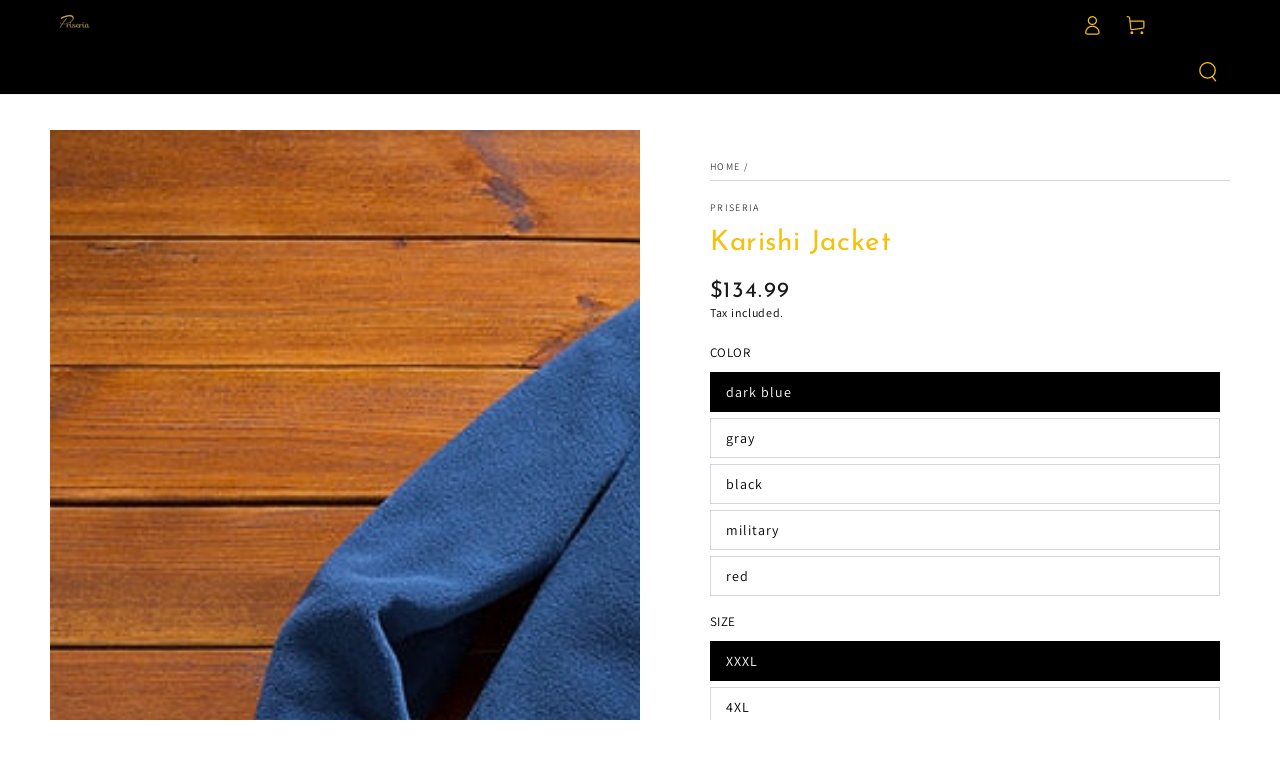

--- FILE ---
content_type: text/html; charset=utf-8
request_url: https://priseria.com/products/karishi-jacket
body_size: 35292
content:
<!doctype html>
<html class="no-js" lang="en">
  <head>
    <meta charset="utf-8">
    <meta http-equiv="X-UA-Compatible" content="IE=edge">
    <meta name="viewport" content="width=device-width,initial-scale=1">
    <meta name="theme-color" content="">
    <link rel="canonical" href="https://priseria.com/products/karishi-jacket">
    <link rel="preconnect" href="https://cdn.shopify.com" crossorigin><link rel="preconnect" href="https://fonts.shopifycdn.com" crossorigin><title>
      Karishi Jacket
 &ndash; Priseria</title>

<meta property="og:site_name" content="Priseria">
<meta property="og:url" content="https://priseria.com/products/karishi-jacket">
<meta property="og:title" content="Karishi Jacket">
<meta property="og:type" content="product">
<meta property="og:description" content="Everyday Rare Style 
Free Worldwide Shipping 
Release the Goddess in You 
DM about our Ambassador club"><meta property="og:image" content="http://priseria.com/cdn/shop/products/product-image-1556288887.jpg?v=1606585824">
  <meta property="og:image:secure_url" content="https://priseria.com/cdn/shop/products/product-image-1556288887.jpg?v=1606585824">
  <meta property="og:image:width" content="800">
  <meta property="og:image:height" content="800"><meta property="og:price:amount" content="134.99">
  <meta property="og:price:currency" content="USD"><meta name="twitter:card" content="summary_large_image">
<meta name="twitter:title" content="Karishi Jacket">
<meta name="twitter:description" content="Everyday Rare Style 
Free Worldwide Shipping 
Release the Goddess in You 
DM about our Ambassador club">


    <script src="//priseria.com/cdn/shop/t/25/assets/vendor-v4.js" defer="defer"></script>
    <script src="//priseria.com/cdn/shop/t/25/assets/global.js?v=43297779302865413741740676405" defer="defer"></script>

    <script>window.performance && window.performance.mark && window.performance.mark('shopify.content_for_header.start');</script><meta name="facebook-domain-verification" content="1fp8ryaqjddd27b618nxomumvxl7lx">
<meta id="shopify-digital-wallet" name="shopify-digital-wallet" content="/42226909343/digital_wallets/dialog">
<meta name="shopify-checkout-api-token" content="c5af76938129c7893a997ae37e09a09c">
<meta id="in-context-paypal-metadata" data-shop-id="42226909343" data-venmo-supported="true" data-environment="production" data-locale="en_US" data-paypal-v4="true" data-currency="USD">
<link rel="alternate" type="application/json+oembed" href="https://priseria.com/products/karishi-jacket.oembed">
<script async="async" src="/checkouts/internal/preloads.js?locale=en-US"></script>
<script id="shopify-features" type="application/json">{"accessToken":"c5af76938129c7893a997ae37e09a09c","betas":["rich-media-storefront-analytics"],"domain":"priseria.com","predictiveSearch":true,"shopId":42226909343,"locale":"en"}</script>
<script>var Shopify = Shopify || {};
Shopify.shop = "priseria.myshopify.com";
Shopify.locale = "en";
Shopify.currency = {"active":"USD","rate":"1.0"};
Shopify.country = "US";
Shopify.theme = {"name":"Priseria_V0","id":147144573169,"schema_name":"Be Yours","schema_version":"6.0.0","theme_store_id":null,"role":"main"};
Shopify.theme.handle = "null";
Shopify.theme.style = {"id":null,"handle":null};
Shopify.cdnHost = "priseria.com/cdn";
Shopify.routes = Shopify.routes || {};
Shopify.routes.root = "/";</script>
<script type="module">!function(o){(o.Shopify=o.Shopify||{}).modules=!0}(window);</script>
<script>!function(o){function n(){var o=[];function n(){o.push(Array.prototype.slice.apply(arguments))}return n.q=o,n}var t=o.Shopify=o.Shopify||{};t.loadFeatures=n(),t.autoloadFeatures=n()}(window);</script>
<script id="shop-js-analytics" type="application/json">{"pageType":"product"}</script>
<script defer="defer" async type="module" src="//priseria.com/cdn/shopifycloud/shop-js/modules/v2/client.init-shop-cart-sync_C5BV16lS.en.esm.js"></script>
<script defer="defer" async type="module" src="//priseria.com/cdn/shopifycloud/shop-js/modules/v2/chunk.common_CygWptCX.esm.js"></script>
<script type="module">
  await import("//priseria.com/cdn/shopifycloud/shop-js/modules/v2/client.init-shop-cart-sync_C5BV16lS.en.esm.js");
await import("//priseria.com/cdn/shopifycloud/shop-js/modules/v2/chunk.common_CygWptCX.esm.js");

  window.Shopify.SignInWithShop?.initShopCartSync?.({"fedCMEnabled":true,"windoidEnabled":true});

</script>
<script>(function() {
  var isLoaded = false;
  function asyncLoad() {
    if (isLoaded) return;
    isLoaded = true;
    var urls = ["https:\/\/trust.conversionbear.com\/script?app=trust_badge\u0026shop=priseria.myshopify.com","https:\/\/api.dropshipall.com\/js\/vue-rate.js?shop=priseria.myshopify.com","https:\/\/api.dropshipall.com\/js\/dropshipall.js?shop=priseria.myshopify.com","https:\/\/cdn.jsdelivr.net\/npm\/vue@2.6.10\/dist\/vue.min.js?shop=priseria.myshopify.com","\/\/cdn.shopify.com\/proxy\/be8999a835e4b2bbdc20f0901a0880e80db1b9c4663d89368af838aad7a26bc2\/static.cdn.printful.com\/static\/js\/external\/shopify-product-customizer.js?v=0.28\u0026shop=priseria.myshopify.com\u0026sp-cache-control=cHVibGljLCBtYXgtYWdlPTkwMA"];
    for (var i = 0; i < urls.length; i++) {
      var s = document.createElement('script');
      s.type = 'text/javascript';
      s.async = true;
      s.src = urls[i];
      var x = document.getElementsByTagName('script')[0];
      x.parentNode.insertBefore(s, x);
    }
  };
  if(window.attachEvent) {
    window.attachEvent('onload', asyncLoad);
  } else {
    window.addEventListener('load', asyncLoad, false);
  }
})();</script>
<script id="__st">var __st={"a":42226909343,"offset":7200,"reqid":"7ede48c6-67f0-4cd6-a98c-271998d0582a-1768752021","pageurl":"priseria.com\/products\/karishi-jacket","u":"4652c9ea6b18","p":"product","rtyp":"product","rid":5939125420191};</script>
<script>window.ShopifyPaypalV4VisibilityTracking = true;</script>
<script id="captcha-bootstrap">!function(){'use strict';const t='contact',e='account',n='new_comment',o=[[t,t],['blogs',n],['comments',n],[t,'customer']],c=[[e,'customer_login'],[e,'guest_login'],[e,'recover_customer_password'],[e,'create_customer']],r=t=>t.map((([t,e])=>`form[action*='/${t}']:not([data-nocaptcha='true']) input[name='form_type'][value='${e}']`)).join(','),a=t=>()=>t?[...document.querySelectorAll(t)].map((t=>t.form)):[];function s(){const t=[...o],e=r(t);return a(e)}const i='password',u='form_key',d=['recaptcha-v3-token','g-recaptcha-response','h-captcha-response',i],f=()=>{try{return window.sessionStorage}catch{return}},m='__shopify_v',_=t=>t.elements[u];function p(t,e,n=!1){try{const o=window.sessionStorage,c=JSON.parse(o.getItem(e)),{data:r}=function(t){const{data:e,action:n}=t;return t[m]||n?{data:e,action:n}:{data:t,action:n}}(c);for(const[e,n]of Object.entries(r))t.elements[e]&&(t.elements[e].value=n);n&&o.removeItem(e)}catch(o){console.error('form repopulation failed',{error:o})}}const l='form_type',E='cptcha';function T(t){t.dataset[E]=!0}const w=window,h=w.document,L='Shopify',v='ce_forms',y='captcha';let A=!1;((t,e)=>{const n=(g='f06e6c50-85a8-45c8-87d0-21a2b65856fe',I='https://cdn.shopify.com/shopifycloud/storefront-forms-hcaptcha/ce_storefront_forms_captcha_hcaptcha.v1.5.2.iife.js',D={infoText:'Protected by hCaptcha',privacyText:'Privacy',termsText:'Terms'},(t,e,n)=>{const o=w[L][v],c=o.bindForm;if(c)return c(t,g,e,D).then(n);var r;o.q.push([[t,g,e,D],n]),r=I,A||(h.body.append(Object.assign(h.createElement('script'),{id:'captcha-provider',async:!0,src:r})),A=!0)});var g,I,D;w[L]=w[L]||{},w[L][v]=w[L][v]||{},w[L][v].q=[],w[L][y]=w[L][y]||{},w[L][y].protect=function(t,e){n(t,void 0,e),T(t)},Object.freeze(w[L][y]),function(t,e,n,w,h,L){const[v,y,A,g]=function(t,e,n){const i=e?o:[],u=t?c:[],d=[...i,...u],f=r(d),m=r(i),_=r(d.filter((([t,e])=>n.includes(e))));return[a(f),a(m),a(_),s()]}(w,h,L),I=t=>{const e=t.target;return e instanceof HTMLFormElement?e:e&&e.form},D=t=>v().includes(t);t.addEventListener('submit',(t=>{const e=I(t);if(!e)return;const n=D(e)&&!e.dataset.hcaptchaBound&&!e.dataset.recaptchaBound,o=_(e),c=g().includes(e)&&(!o||!o.value);(n||c)&&t.preventDefault(),c&&!n&&(function(t){try{if(!f())return;!function(t){const e=f();if(!e)return;const n=_(t);if(!n)return;const o=n.value;o&&e.removeItem(o)}(t);const e=Array.from(Array(32),(()=>Math.random().toString(36)[2])).join('');!function(t,e){_(t)||t.append(Object.assign(document.createElement('input'),{type:'hidden',name:u})),t.elements[u].value=e}(t,e),function(t,e){const n=f();if(!n)return;const o=[...t.querySelectorAll(`input[type='${i}']`)].map((({name:t})=>t)),c=[...d,...o],r={};for(const[a,s]of new FormData(t).entries())c.includes(a)||(r[a]=s);n.setItem(e,JSON.stringify({[m]:1,action:t.action,data:r}))}(t,e)}catch(e){console.error('failed to persist form',e)}}(e),e.submit())}));const S=(t,e)=>{t&&!t.dataset[E]&&(n(t,e.some((e=>e===t))),T(t))};for(const o of['focusin','change'])t.addEventListener(o,(t=>{const e=I(t);D(e)&&S(e,y())}));const B=e.get('form_key'),M=e.get(l),P=B&&M;t.addEventListener('DOMContentLoaded',(()=>{const t=y();if(P)for(const e of t)e.elements[l].value===M&&p(e,B);[...new Set([...A(),...v().filter((t=>'true'===t.dataset.shopifyCaptcha))])].forEach((e=>S(e,t)))}))}(h,new URLSearchParams(w.location.search),n,t,e,['guest_login'])})(!0,!0)}();</script>
<script integrity="sha256-4kQ18oKyAcykRKYeNunJcIwy7WH5gtpwJnB7kiuLZ1E=" data-source-attribution="shopify.loadfeatures" defer="defer" src="//priseria.com/cdn/shopifycloud/storefront/assets/storefront/load_feature-a0a9edcb.js" crossorigin="anonymous"></script>
<script data-source-attribution="shopify.dynamic_checkout.dynamic.init">var Shopify=Shopify||{};Shopify.PaymentButton=Shopify.PaymentButton||{isStorefrontPortableWallets:!0,init:function(){window.Shopify.PaymentButton.init=function(){};var t=document.createElement("script");t.src="https://priseria.com/cdn/shopifycloud/portable-wallets/latest/portable-wallets.en.js",t.type="module",document.head.appendChild(t)}};
</script>
<script data-source-attribution="shopify.dynamic_checkout.buyer_consent">
  function portableWalletsHideBuyerConsent(e){var t=document.getElementById("shopify-buyer-consent"),n=document.getElementById("shopify-subscription-policy-button");t&&n&&(t.classList.add("hidden"),t.setAttribute("aria-hidden","true"),n.removeEventListener("click",e))}function portableWalletsShowBuyerConsent(e){var t=document.getElementById("shopify-buyer-consent"),n=document.getElementById("shopify-subscription-policy-button");t&&n&&(t.classList.remove("hidden"),t.removeAttribute("aria-hidden"),n.addEventListener("click",e))}window.Shopify?.PaymentButton&&(window.Shopify.PaymentButton.hideBuyerConsent=portableWalletsHideBuyerConsent,window.Shopify.PaymentButton.showBuyerConsent=portableWalletsShowBuyerConsent);
</script>
<script>
  function portableWalletsCleanup(e){e&&e.src&&console.error("Failed to load portable wallets script "+e.src);var t=document.querySelectorAll("shopify-accelerated-checkout .shopify-payment-button__skeleton, shopify-accelerated-checkout-cart .wallet-cart-button__skeleton"),e=document.getElementById("shopify-buyer-consent");for(let e=0;e<t.length;e++)t[e].remove();e&&e.remove()}function portableWalletsNotLoadedAsModule(e){e instanceof ErrorEvent&&"string"==typeof e.message&&e.message.includes("import.meta")&&"string"==typeof e.filename&&e.filename.includes("portable-wallets")&&(window.removeEventListener("error",portableWalletsNotLoadedAsModule),window.Shopify.PaymentButton.failedToLoad=e,"loading"===document.readyState?document.addEventListener("DOMContentLoaded",window.Shopify.PaymentButton.init):window.Shopify.PaymentButton.init())}window.addEventListener("error",portableWalletsNotLoadedAsModule);
</script>

<script type="module" src="https://priseria.com/cdn/shopifycloud/portable-wallets/latest/portable-wallets.en.js" onError="portableWalletsCleanup(this)" crossorigin="anonymous"></script>
<script nomodule>
  document.addEventListener("DOMContentLoaded", portableWalletsCleanup);
</script>

<link id="shopify-accelerated-checkout-styles" rel="stylesheet" media="screen" href="https://priseria.com/cdn/shopifycloud/portable-wallets/latest/accelerated-checkout-backwards-compat.css" crossorigin="anonymous">
<style id="shopify-accelerated-checkout-cart">
        #shopify-buyer-consent {
  margin-top: 1em;
  display: inline-block;
  width: 100%;
}

#shopify-buyer-consent.hidden {
  display: none;
}

#shopify-subscription-policy-button {
  background: none;
  border: none;
  padding: 0;
  text-decoration: underline;
  font-size: inherit;
  cursor: pointer;
}

#shopify-subscription-policy-button::before {
  box-shadow: none;
}

      </style>
<script id="sections-script" data-sections="header,footer" defer="defer" src="//priseria.com/cdn/shop/t/25/compiled_assets/scripts.js?v=1927"></script>
<script>window.performance && window.performance.mark && window.performance.mark('shopify.content_for_header.end');</script>

<style data-shopify>@font-face {
  font-family: Assistant;
  font-weight: 400;
  font-style: normal;
  font-display: swap;
  src: url("//priseria.com/cdn/fonts/assistant/assistant_n4.9120912a469cad1cc292572851508ca49d12e768.woff2") format("woff2"),
       url("//priseria.com/cdn/fonts/assistant/assistant_n4.6e9875ce64e0fefcd3f4446b7ec9036b3ddd2985.woff") format("woff");
}

  @font-face {
  font-family: Assistant;
  font-weight: 600;
  font-style: normal;
  font-display: swap;
  src: url("//priseria.com/cdn/fonts/assistant/assistant_n6.b2cbcfa81550fc99b5d970d0ef582eebcbac24e0.woff2") format("woff2"),
       url("//priseria.com/cdn/fonts/assistant/assistant_n6.5dced1e1f897f561a8304b6ef1c533d81fd1c6e0.woff") format("woff");
}

  
  
  @font-face {
  font-family: "Josefin Sans";
  font-weight: 400;
  font-style: normal;
  font-display: swap;
  src: url("//priseria.com/cdn/fonts/josefin_sans/josefinsans_n4.70f7efd699799949e6d9f99bc20843a2c86a2e0f.woff2") format("woff2"),
       url("//priseria.com/cdn/fonts/josefin_sans/josefinsans_n4.35d308a1bdf56e5556bc2ac79702c721e4e2e983.woff") format("woff");
}

  @font-face {
  font-family: "Josefin Sans";
  font-weight: 600;
  font-style: normal;
  font-display: swap;
  src: url("//priseria.com/cdn/fonts/josefin_sans/josefinsans_n6.afe095792949c54ae236c64ec95a9caea4be35d6.woff2") format("woff2"),
       url("//priseria.com/cdn/fonts/josefin_sans/josefinsans_n6.0ea222c12f299e43fa61b9245ec23b623ebeb1e9.woff") format("woff");
}


  :root {
    --be-yours-version: "6.0.0";
    --font-body-family: Assistant, sans-serif;
    --font-body-style: normal;
    --font-body-weight: 400;

    --font-heading-family: "Josefin Sans", sans-serif;
    --font-heading-style: normal;
    --font-heading-weight: 400;

    --font-body-scale: 1.0;
    --font-heading-scale: 1.0;

    --font-navigation-family: var(--font-heading-family);
    --font-navigation-size: 13px;
    --font-navigation-weight: var(--font-heading-weight);
    --font-button-family: var(--font-heading-family);
    --font-button-size: 13px;
    --font-button-baseline: 0.3rem;
    --font-price-family: var(--font-heading-family);
    --font-price-scale: var(--font-heading-scale);

    --color-base-text: 0, 0, 0;
    --color-base-background: 255, 255, 255;
    --color-base-solid-button-labels: 245, 193, 13;
    --color-base-outline-button-labels: 26, 27, 24;
    --color-base-accent: 0, 0, 0;
    --color-base-heading: 245, 193, 13;
    --color-base-border: 210, 213, 217;
    --color-placeholder: 0, 0, 0;
    --color-overlay: 33, 35, 38;
    --color-keyboard-focus: 1, 94, 204;
    --color-shadow: 168, 232, 226;
    --shadow-opacity: 1;

    --color-background-dark: 235, 235, 235;
    --color-price: #1a1b18;
    --color-sale-price: #d72c0d;
    --color-reviews: #ffb503;
    --color-critical: #d72c0d;
    --color-success: #008060;

    --payment-terms-background-color: #ffffff;
    --page-width: 160rem;
    --page-width-margin: 0rem;

    --card-color-scheme: var(--color-placeholder);
    --card-text-alignment: left;
    --card-flex-alignment: flex-left;
    --card-image-padding: 0px;
    --card-border-width: 0px;
    --card-radius: 0px;
    --card-shadow-horizontal-offset: 0px;
    --card-shadow-vertical-offset: 0px;
    
    --button-radius: 0px;
    --button-border-width: 2px;
    --button-shadow-horizontal-offset: 0px;
    --button-shadow-vertical-offset: 0px;

    --spacing-sections-desktop: 0px;
    --spacing-sections-mobile: 0px;
  }

  *,
  *::before,
  *::after {
    box-sizing: inherit;
  }

  html {
    box-sizing: border-box;
    font-size: calc(var(--font-body-scale) * 62.5%);
    height: 100%;
  }

  body {
    min-height: 100%;
    margin: 0;
    font-size: 1.5rem;
    letter-spacing: 0.06rem;
    line-height: calc(1 + 0.8 / var(--font-body-scale));
    font-family: var(--font-body-family);
    font-style: var(--font-body-style);
    font-weight: var(--font-body-weight);
  }

  @media screen and (min-width: 750px) {
    body {
      font-size: 1.6rem;
    }
  }</style><link href="//priseria.com/cdn/shop/t/25/assets/base.css?v=19881350862903464931740676404" rel="stylesheet" type="text/css" media="all" /><link rel="preload" as="font" href="//priseria.com/cdn/fonts/assistant/assistant_n4.9120912a469cad1cc292572851508ca49d12e768.woff2" type="font/woff2" crossorigin><link rel="preload" as="font" href="//priseria.com/cdn/fonts/josefin_sans/josefinsans_n4.70f7efd699799949e6d9f99bc20843a2c86a2e0f.woff2" type="font/woff2" crossorigin><link rel="stylesheet" href="//priseria.com/cdn/shop/t/25/assets/component-predictive-search.css?v=168697623888965439701740676404" media="print" onload="this.media='all'"><link rel="stylesheet" href="//priseria.com/cdn/shop/t/25/assets/component-quick-view.css?v=122774142295089362961740676404" media="print" onload="this.media='all'"><link rel="stylesheet" href="//priseria.com/cdn/shop/t/25/assets/component-color-swatches.css?v=29280377319787735751740676404" media="print" onload="this.media='all'"><script>document.documentElement.className = document.documentElement.className.replace('no-js', 'js');</script>
  <link href="https://monorail-edge.shopifysvc.com" rel="dns-prefetch">
<script>(function(){if ("sendBeacon" in navigator && "performance" in window) {try {var session_token_from_headers = performance.getEntriesByType('navigation')[0].serverTiming.find(x => x.name == '_s').description;} catch {var session_token_from_headers = undefined;}var session_cookie_matches = document.cookie.match(/_shopify_s=([^;]*)/);var session_token_from_cookie = session_cookie_matches && session_cookie_matches.length === 2 ? session_cookie_matches[1] : "";var session_token = session_token_from_headers || session_token_from_cookie || "";function handle_abandonment_event(e) {var entries = performance.getEntries().filter(function(entry) {return /monorail-edge.shopifysvc.com/.test(entry.name);});if (!window.abandonment_tracked && entries.length === 0) {window.abandonment_tracked = true;var currentMs = Date.now();var navigation_start = performance.timing.navigationStart;var payload = {shop_id: 42226909343,url: window.location.href,navigation_start,duration: currentMs - navigation_start,session_token,page_type: "product"};window.navigator.sendBeacon("https://monorail-edge.shopifysvc.com/v1/produce", JSON.stringify({schema_id: "online_store_buyer_site_abandonment/1.1",payload: payload,metadata: {event_created_at_ms: currentMs,event_sent_at_ms: currentMs}}));}}window.addEventListener('pagehide', handle_abandonment_event);}}());</script>
<script id="web-pixels-manager-setup">(function e(e,d,r,n,o){if(void 0===o&&(o={}),!Boolean(null===(a=null===(i=window.Shopify)||void 0===i?void 0:i.analytics)||void 0===a?void 0:a.replayQueue)){var i,a;window.Shopify=window.Shopify||{};var t=window.Shopify;t.analytics=t.analytics||{};var s=t.analytics;s.replayQueue=[],s.publish=function(e,d,r){return s.replayQueue.push([e,d,r]),!0};try{self.performance.mark("wpm:start")}catch(e){}var l=function(){var e={modern:/Edge?\/(1{2}[4-9]|1[2-9]\d|[2-9]\d{2}|\d{4,})\.\d+(\.\d+|)|Firefox\/(1{2}[4-9]|1[2-9]\d|[2-9]\d{2}|\d{4,})\.\d+(\.\d+|)|Chrom(ium|e)\/(9{2}|\d{3,})\.\d+(\.\d+|)|(Maci|X1{2}).+ Version\/(15\.\d+|(1[6-9]|[2-9]\d|\d{3,})\.\d+)([,.]\d+|)( \(\w+\)|)( Mobile\/\w+|) Safari\/|Chrome.+OPR\/(9{2}|\d{3,})\.\d+\.\d+|(CPU[ +]OS|iPhone[ +]OS|CPU[ +]iPhone|CPU IPhone OS|CPU iPad OS)[ +]+(15[._]\d+|(1[6-9]|[2-9]\d|\d{3,})[._]\d+)([._]\d+|)|Android:?[ /-](13[3-9]|1[4-9]\d|[2-9]\d{2}|\d{4,})(\.\d+|)(\.\d+|)|Android.+Firefox\/(13[5-9]|1[4-9]\d|[2-9]\d{2}|\d{4,})\.\d+(\.\d+|)|Android.+Chrom(ium|e)\/(13[3-9]|1[4-9]\d|[2-9]\d{2}|\d{4,})\.\d+(\.\d+|)|SamsungBrowser\/([2-9]\d|\d{3,})\.\d+/,legacy:/Edge?\/(1[6-9]|[2-9]\d|\d{3,})\.\d+(\.\d+|)|Firefox\/(5[4-9]|[6-9]\d|\d{3,})\.\d+(\.\d+|)|Chrom(ium|e)\/(5[1-9]|[6-9]\d|\d{3,})\.\d+(\.\d+|)([\d.]+$|.*Safari\/(?![\d.]+ Edge\/[\d.]+$))|(Maci|X1{2}).+ Version\/(10\.\d+|(1[1-9]|[2-9]\d|\d{3,})\.\d+)([,.]\d+|)( \(\w+\)|)( Mobile\/\w+|) Safari\/|Chrome.+OPR\/(3[89]|[4-9]\d|\d{3,})\.\d+\.\d+|(CPU[ +]OS|iPhone[ +]OS|CPU[ +]iPhone|CPU IPhone OS|CPU iPad OS)[ +]+(10[._]\d+|(1[1-9]|[2-9]\d|\d{3,})[._]\d+)([._]\d+|)|Android:?[ /-](13[3-9]|1[4-9]\d|[2-9]\d{2}|\d{4,})(\.\d+|)(\.\d+|)|Mobile Safari.+OPR\/([89]\d|\d{3,})\.\d+\.\d+|Android.+Firefox\/(13[5-9]|1[4-9]\d|[2-9]\d{2}|\d{4,})\.\d+(\.\d+|)|Android.+Chrom(ium|e)\/(13[3-9]|1[4-9]\d|[2-9]\d{2}|\d{4,})\.\d+(\.\d+|)|Android.+(UC? ?Browser|UCWEB|U3)[ /]?(15\.([5-9]|\d{2,})|(1[6-9]|[2-9]\d|\d{3,})\.\d+)\.\d+|SamsungBrowser\/(5\.\d+|([6-9]|\d{2,})\.\d+)|Android.+MQ{2}Browser\/(14(\.(9|\d{2,})|)|(1[5-9]|[2-9]\d|\d{3,})(\.\d+|))(\.\d+|)|K[Aa][Ii]OS\/(3\.\d+|([4-9]|\d{2,})\.\d+)(\.\d+|)/},d=e.modern,r=e.legacy,n=navigator.userAgent;return n.match(d)?"modern":n.match(r)?"legacy":"unknown"}(),u="modern"===l?"modern":"legacy",c=(null!=n?n:{modern:"",legacy:""})[u],f=function(e){return[e.baseUrl,"/wpm","/b",e.hashVersion,"modern"===e.buildTarget?"m":"l",".js"].join("")}({baseUrl:d,hashVersion:r,buildTarget:u}),m=function(e){var d=e.version,r=e.bundleTarget,n=e.surface,o=e.pageUrl,i=e.monorailEndpoint;return{emit:function(e){var a=e.status,t=e.errorMsg,s=(new Date).getTime(),l=JSON.stringify({metadata:{event_sent_at_ms:s},events:[{schema_id:"web_pixels_manager_load/3.1",payload:{version:d,bundle_target:r,page_url:o,status:a,surface:n,error_msg:t},metadata:{event_created_at_ms:s}}]});if(!i)return console&&console.warn&&console.warn("[Web Pixels Manager] No Monorail endpoint provided, skipping logging."),!1;try{return self.navigator.sendBeacon.bind(self.navigator)(i,l)}catch(e){}var u=new XMLHttpRequest;try{return u.open("POST",i,!0),u.setRequestHeader("Content-Type","text/plain"),u.send(l),!0}catch(e){return console&&console.warn&&console.warn("[Web Pixels Manager] Got an unhandled error while logging to Monorail."),!1}}}}({version:r,bundleTarget:l,surface:e.surface,pageUrl:self.location.href,monorailEndpoint:e.monorailEndpoint});try{o.browserTarget=l,function(e){var d=e.src,r=e.async,n=void 0===r||r,o=e.onload,i=e.onerror,a=e.sri,t=e.scriptDataAttributes,s=void 0===t?{}:t,l=document.createElement("script"),u=document.querySelector("head"),c=document.querySelector("body");if(l.async=n,l.src=d,a&&(l.integrity=a,l.crossOrigin="anonymous"),s)for(var f in s)if(Object.prototype.hasOwnProperty.call(s,f))try{l.dataset[f]=s[f]}catch(e){}if(o&&l.addEventListener("load",o),i&&l.addEventListener("error",i),u)u.appendChild(l);else{if(!c)throw new Error("Did not find a head or body element to append the script");c.appendChild(l)}}({src:f,async:!0,onload:function(){if(!function(){var e,d;return Boolean(null===(d=null===(e=window.Shopify)||void 0===e?void 0:e.analytics)||void 0===d?void 0:d.initialized)}()){var d=window.webPixelsManager.init(e)||void 0;if(d){var r=window.Shopify.analytics;r.replayQueue.forEach((function(e){var r=e[0],n=e[1],o=e[2];d.publishCustomEvent(r,n,o)})),r.replayQueue=[],r.publish=d.publishCustomEvent,r.visitor=d.visitor,r.initialized=!0}}},onerror:function(){return m.emit({status:"failed",errorMsg:"".concat(f," has failed to load")})},sri:function(e){var d=/^sha384-[A-Za-z0-9+/=]+$/;return"string"==typeof e&&d.test(e)}(c)?c:"",scriptDataAttributes:o}),m.emit({status:"loading"})}catch(e){m.emit({status:"failed",errorMsg:(null==e?void 0:e.message)||"Unknown error"})}}})({shopId: 42226909343,storefrontBaseUrl: "https://priseria.com",extensionsBaseUrl: "https://extensions.shopifycdn.com/cdn/shopifycloud/web-pixels-manager",monorailEndpoint: "https://monorail-edge.shopifysvc.com/unstable/produce_batch",surface: "storefront-renderer",enabledBetaFlags: ["2dca8a86"],webPixelsConfigList: [{"id":"shopify-app-pixel","configuration":"{}","eventPayloadVersion":"v1","runtimeContext":"STRICT","scriptVersion":"0450","apiClientId":"shopify-pixel","type":"APP","privacyPurposes":["ANALYTICS","MARKETING"]},{"id":"shopify-custom-pixel","eventPayloadVersion":"v1","runtimeContext":"LAX","scriptVersion":"0450","apiClientId":"shopify-pixel","type":"CUSTOM","privacyPurposes":["ANALYTICS","MARKETING"]}],isMerchantRequest: false,initData: {"shop":{"name":"Priseria","paymentSettings":{"currencyCode":"USD"},"myshopifyDomain":"priseria.myshopify.com","countryCode":"US","storefrontUrl":"https:\/\/priseria.com"},"customer":null,"cart":null,"checkout":null,"productVariants":[{"price":{"amount":134.99,"currencyCode":"USD"},"product":{"title":"Karishi Jacket","vendor":"Priseria","id":"5939125420191","untranslatedTitle":"Karishi Jacket","url":"\/products\/karishi-jacket","type":""},"id":"37137250582687","image":{"src":"\/\/priseria.com\/cdn\/shop\/products\/product-image-1556288894.jpg?v=1606585824"},"sku":"25581012-dark-blue-xxxl","title":"dark blue \/ XXXL","untranslatedTitle":"dark blue \/ XXXL"},{"price":{"amount":134.99,"currencyCode":"USD"},"product":{"title":"Karishi Jacket","vendor":"Priseria","id":"5939125420191","untranslatedTitle":"Karishi Jacket","url":"\/products\/karishi-jacket","type":""},"id":"37137250615455","image":{"src":"\/\/priseria.com\/cdn\/shop\/products\/product-image-1556288894.jpg?v=1606585824"},"sku":"25581012-dark-blue-4xl","title":"dark blue \/ 4XL","untranslatedTitle":"dark blue \/ 4XL"},{"price":{"amount":134.99,"currencyCode":"USD"},"product":{"title":"Karishi Jacket","vendor":"Priseria","id":"5939125420191","untranslatedTitle":"Karishi Jacket","url":"\/products\/karishi-jacket","type":""},"id":"37137250648223","image":{"src":"\/\/priseria.com\/cdn\/shop\/products\/product-image-1556288894.jpg?v=1606585824"},"sku":"25581012-dark-blue-l","title":"dark blue \/ L","untranslatedTitle":"dark blue \/ L"},{"price":{"amount":134.99,"currencyCode":"USD"},"product":{"title":"Karishi Jacket","vendor":"Priseria","id":"5939125420191","untranslatedTitle":"Karishi Jacket","url":"\/products\/karishi-jacket","type":""},"id":"37137250680991","image":{"src":"\/\/priseria.com\/cdn\/shop\/products\/product-image-1556288894.jpg?v=1606585824"},"sku":"25581012-dark-blue-m","title":"dark blue \/ M","untranslatedTitle":"dark blue \/ M"},{"price":{"amount":134.99,"currencyCode":"USD"},"product":{"title":"Karishi Jacket","vendor":"Priseria","id":"5939125420191","untranslatedTitle":"Karishi Jacket","url":"\/products\/karishi-jacket","type":""},"id":"37137250713759","image":{"src":"\/\/priseria.com\/cdn\/shop\/products\/product-image-1556288894.jpg?v=1606585824"},"sku":"25581012-dark-blue-xl","title":"dark blue \/ XL","untranslatedTitle":"dark blue \/ XL"},{"price":{"amount":134.99,"currencyCode":"USD"},"product":{"title":"Karishi Jacket","vendor":"Priseria","id":"5939125420191","untranslatedTitle":"Karishi Jacket","url":"\/products\/karishi-jacket","type":""},"id":"37137250746527","image":{"src":"\/\/priseria.com\/cdn\/shop\/products\/product-image-1556288894.jpg?v=1606585824"},"sku":"25581012-dark-blue-xxl","title":"dark blue \/ XXL","untranslatedTitle":"dark blue \/ XXL"},{"price":{"amount":134.99,"currencyCode":"USD"},"product":{"title":"Karishi Jacket","vendor":"Priseria","id":"5939125420191","untranslatedTitle":"Karishi Jacket","url":"\/products\/karishi-jacket","type":""},"id":"37137250779295","image":{"src":"\/\/priseria.com\/cdn\/shop\/products\/product-image-1556288895.jpg?v=1606585825"},"sku":"25581012-gray-xxxl","title":"gray \/ XXXL","untranslatedTitle":"gray \/ XXXL"},{"price":{"amount":134.99,"currencyCode":"USD"},"product":{"title":"Karishi Jacket","vendor":"Priseria","id":"5939125420191","untranslatedTitle":"Karishi Jacket","url":"\/products\/karishi-jacket","type":""},"id":"37137250812063","image":{"src":"\/\/priseria.com\/cdn\/shop\/products\/product-image-1556288895.jpg?v=1606585825"},"sku":"25581012-gray-4xl","title":"gray \/ 4XL","untranslatedTitle":"gray \/ 4XL"},{"price":{"amount":134.99,"currencyCode":"USD"},"product":{"title":"Karishi Jacket","vendor":"Priseria","id":"5939125420191","untranslatedTitle":"Karishi Jacket","url":"\/products\/karishi-jacket","type":""},"id":"37137250844831","image":{"src":"\/\/priseria.com\/cdn\/shop\/products\/product-image-1556288895.jpg?v=1606585825"},"sku":"25581012-gray-l","title":"gray \/ L","untranslatedTitle":"gray \/ L"},{"price":{"amount":134.99,"currencyCode":"USD"},"product":{"title":"Karishi Jacket","vendor":"Priseria","id":"5939125420191","untranslatedTitle":"Karishi Jacket","url":"\/products\/karishi-jacket","type":""},"id":"37137250877599","image":{"src":"\/\/priseria.com\/cdn\/shop\/products\/product-image-1556288895.jpg?v=1606585825"},"sku":"25581012-gray-m","title":"gray \/ M","untranslatedTitle":"gray \/ M"},{"price":{"amount":134.99,"currencyCode":"USD"},"product":{"title":"Karishi Jacket","vendor":"Priseria","id":"5939125420191","untranslatedTitle":"Karishi Jacket","url":"\/products\/karishi-jacket","type":""},"id":"37137250910367","image":{"src":"\/\/priseria.com\/cdn\/shop\/products\/product-image-1556288895.jpg?v=1606585825"},"sku":"25581012-gray-xl","title":"gray \/ XL","untranslatedTitle":"gray \/ XL"},{"price":{"amount":134.99,"currencyCode":"USD"},"product":{"title":"Karishi Jacket","vendor":"Priseria","id":"5939125420191","untranslatedTitle":"Karishi Jacket","url":"\/products\/karishi-jacket","type":""},"id":"37137250943135","image":{"src":"\/\/priseria.com\/cdn\/shop\/products\/product-image-1556288895.jpg?v=1606585825"},"sku":"25581012-gray-xxl","title":"gray \/ XXL","untranslatedTitle":"gray \/ XXL"},{"price":{"amount":134.99,"currencyCode":"USD"},"product":{"title":"Karishi Jacket","vendor":"Priseria","id":"5939125420191","untranslatedTitle":"Karishi Jacket","url":"\/products\/karishi-jacket","type":""},"id":"37137250975903","image":{"src":"\/\/priseria.com\/cdn\/shop\/products\/product-image-1556288893.jpg?v=1606585827"},"sku":"25581012-black-xxxl","title":"black \/ XXXL","untranslatedTitle":"black \/ XXXL"},{"price":{"amount":134.99,"currencyCode":"USD"},"product":{"title":"Karishi Jacket","vendor":"Priseria","id":"5939125420191","untranslatedTitle":"Karishi Jacket","url":"\/products\/karishi-jacket","type":""},"id":"37137251008671","image":{"src":"\/\/priseria.com\/cdn\/shop\/products\/product-image-1556288893.jpg?v=1606585827"},"sku":"25581012-black-4xl","title":"black \/ 4XL","untranslatedTitle":"black \/ 4XL"},{"price":{"amount":134.99,"currencyCode":"USD"},"product":{"title":"Karishi Jacket","vendor":"Priseria","id":"5939125420191","untranslatedTitle":"Karishi Jacket","url":"\/products\/karishi-jacket","type":""},"id":"37137251041439","image":{"src":"\/\/priseria.com\/cdn\/shop\/products\/product-image-1556288893.jpg?v=1606585827"},"sku":"25581012-black-l","title":"black \/ L","untranslatedTitle":"black \/ L"},{"price":{"amount":134.99,"currencyCode":"USD"},"product":{"title":"Karishi Jacket","vendor":"Priseria","id":"5939125420191","untranslatedTitle":"Karishi Jacket","url":"\/products\/karishi-jacket","type":""},"id":"37137251074207","image":{"src":"\/\/priseria.com\/cdn\/shop\/products\/product-image-1556288893.jpg?v=1606585827"},"sku":"25581012-black-m","title":"black \/ M","untranslatedTitle":"black \/ M"},{"price":{"amount":134.99,"currencyCode":"USD"},"product":{"title":"Karishi Jacket","vendor":"Priseria","id":"5939125420191","untranslatedTitle":"Karishi Jacket","url":"\/products\/karishi-jacket","type":""},"id":"37137251106975","image":{"src":"\/\/priseria.com\/cdn\/shop\/products\/product-image-1556288893.jpg?v=1606585827"},"sku":"25581012-black-xl","title":"black \/ XL","untranslatedTitle":"black \/ XL"},{"price":{"amount":134.99,"currencyCode":"USD"},"product":{"title":"Karishi Jacket","vendor":"Priseria","id":"5939125420191","untranslatedTitle":"Karishi Jacket","url":"\/products\/karishi-jacket","type":""},"id":"37137251172511","image":{"src":"\/\/priseria.com\/cdn\/shop\/products\/product-image-1556288893.jpg?v=1606585827"},"sku":"25581012-black-xxl","title":"black \/ XXL","untranslatedTitle":"black \/ XXL"},{"price":{"amount":134.99,"currencyCode":"USD"},"product":{"title":"Karishi Jacket","vendor":"Priseria","id":"5939125420191","untranslatedTitle":"Karishi Jacket","url":"\/products\/karishi-jacket","type":""},"id":"37137251205279","image":{"src":"\/\/priseria.com\/cdn\/shop\/products\/product-image-1556288896.jpg?v=1606585826"},"sku":"25581012-military-xxxl","title":"military \/ XXXL","untranslatedTitle":"military \/ XXXL"},{"price":{"amount":134.99,"currencyCode":"USD"},"product":{"title":"Karishi Jacket","vendor":"Priseria","id":"5939125420191","untranslatedTitle":"Karishi Jacket","url":"\/products\/karishi-jacket","type":""},"id":"37137251238047","image":{"src":"\/\/priseria.com\/cdn\/shop\/products\/product-image-1556288896.jpg?v=1606585826"},"sku":"25581012-military-4xl","title":"military \/ 4XL","untranslatedTitle":"military \/ 4XL"},{"price":{"amount":134.99,"currencyCode":"USD"},"product":{"title":"Karishi Jacket","vendor":"Priseria","id":"5939125420191","untranslatedTitle":"Karishi Jacket","url":"\/products\/karishi-jacket","type":""},"id":"37137251270815","image":{"src":"\/\/priseria.com\/cdn\/shop\/products\/product-image-1556288896.jpg?v=1606585826"},"sku":"25581012-military-l","title":"military \/ L","untranslatedTitle":"military \/ L"},{"price":{"amount":134.99,"currencyCode":"USD"},"product":{"title":"Karishi Jacket","vendor":"Priseria","id":"5939125420191","untranslatedTitle":"Karishi Jacket","url":"\/products\/karishi-jacket","type":""},"id":"37137251303583","image":{"src":"\/\/priseria.com\/cdn\/shop\/products\/product-image-1556288896.jpg?v=1606585826"},"sku":"25581012-military-m","title":"military \/ M","untranslatedTitle":"military \/ M"},{"price":{"amount":134.99,"currencyCode":"USD"},"product":{"title":"Karishi Jacket","vendor":"Priseria","id":"5939125420191","untranslatedTitle":"Karishi Jacket","url":"\/products\/karishi-jacket","type":""},"id":"37137251336351","image":{"src":"\/\/priseria.com\/cdn\/shop\/products\/product-image-1556288896.jpg?v=1606585826"},"sku":"25581012-military-xl","title":"military \/ XL","untranslatedTitle":"military \/ XL"},{"price":{"amount":134.99,"currencyCode":"USD"},"product":{"title":"Karishi Jacket","vendor":"Priseria","id":"5939125420191","untranslatedTitle":"Karishi Jacket","url":"\/products\/karishi-jacket","type":""},"id":"37137251369119","image":{"src":"\/\/priseria.com\/cdn\/shop\/products\/product-image-1556288896.jpg?v=1606585826"},"sku":"25581012-military-xxl","title":"military \/ XXL","untranslatedTitle":"military \/ XXL"},{"price":{"amount":134.99,"currencyCode":"USD"},"product":{"title":"Karishi Jacket","vendor":"Priseria","id":"5939125420191","untranslatedTitle":"Karishi Jacket","url":"\/products\/karishi-jacket","type":""},"id":"37137251401887","image":{"src":"\/\/priseria.com\/cdn\/shop\/products\/product-image-1556288897.jpg?v=1606585824"},"sku":"25581012-red-xxxl","title":"red \/ XXXL","untranslatedTitle":"red \/ XXXL"},{"price":{"amount":134.99,"currencyCode":"USD"},"product":{"title":"Karishi Jacket","vendor":"Priseria","id":"5939125420191","untranslatedTitle":"Karishi Jacket","url":"\/products\/karishi-jacket","type":""},"id":"37137251434655","image":{"src":"\/\/priseria.com\/cdn\/shop\/products\/product-image-1556288897.jpg?v=1606585824"},"sku":"25581012-red-4xl","title":"red \/ 4XL","untranslatedTitle":"red \/ 4XL"},{"price":{"amount":134.99,"currencyCode":"USD"},"product":{"title":"Karishi Jacket","vendor":"Priseria","id":"5939125420191","untranslatedTitle":"Karishi Jacket","url":"\/products\/karishi-jacket","type":""},"id":"37137251467423","image":{"src":"\/\/priseria.com\/cdn\/shop\/products\/product-image-1556288897.jpg?v=1606585824"},"sku":"25581012-red-l","title":"red \/ L","untranslatedTitle":"red \/ L"},{"price":{"amount":134.99,"currencyCode":"USD"},"product":{"title":"Karishi Jacket","vendor":"Priseria","id":"5939125420191","untranslatedTitle":"Karishi Jacket","url":"\/products\/karishi-jacket","type":""},"id":"37137251500191","image":{"src":"\/\/priseria.com\/cdn\/shop\/products\/product-image-1556288897.jpg?v=1606585824"},"sku":"25581012-red-m","title":"red \/ M","untranslatedTitle":"red \/ M"},{"price":{"amount":134.99,"currencyCode":"USD"},"product":{"title":"Karishi Jacket","vendor":"Priseria","id":"5939125420191","untranslatedTitle":"Karishi Jacket","url":"\/products\/karishi-jacket","type":""},"id":"37137251532959","image":{"src":"\/\/priseria.com\/cdn\/shop\/products\/product-image-1556288897.jpg?v=1606585824"},"sku":"25581012-red-xl","title":"red \/ XL","untranslatedTitle":"red \/ XL"},{"price":{"amount":134.99,"currencyCode":"USD"},"product":{"title":"Karishi Jacket","vendor":"Priseria","id":"5939125420191","untranslatedTitle":"Karishi Jacket","url":"\/products\/karishi-jacket","type":""},"id":"37137251565727","image":{"src":"\/\/priseria.com\/cdn\/shop\/products\/product-image-1556288897.jpg?v=1606585824"},"sku":"25581012-red-xxl","title":"red \/ XXL","untranslatedTitle":"red \/ XXL"},{"price":{"amount":134.99,"currencyCode":"USD"},"product":{"title":"Karishi Jacket","vendor":"Priseria","id":"5939125420191","untranslatedTitle":"Karishi Jacket","url":"\/products\/karishi-jacket","type":""},"id":"37137251598495","image":{"src":"\/\/priseria.com\/cdn\/shop\/products\/product-image-1556288893.jpg?v=1606585827"},"sku":"25581012-black-5xl","title":"black \/ 5XL","untranslatedTitle":"black \/ 5XL"},{"price":{"amount":134.99,"currencyCode":"USD"},"product":{"title":"Karishi Jacket","vendor":"Priseria","id":"5939125420191","untranslatedTitle":"Karishi Jacket","url":"\/products\/karishi-jacket","type":""},"id":"37137251631263","image":{"src":"\/\/priseria.com\/cdn\/shop\/products\/product-image-1556288894.jpg?v=1606585824"},"sku":"25581012-dark-blue-5xl","title":"dark blue \/ 5XL","untranslatedTitle":"dark blue \/ 5XL"},{"price":{"amount":134.99,"currencyCode":"USD"},"product":{"title":"Karishi Jacket","vendor":"Priseria","id":"5939125420191","untranslatedTitle":"Karishi Jacket","url":"\/products\/karishi-jacket","type":""},"id":"37137251664031","image":{"src":"\/\/priseria.com\/cdn\/shop\/products\/product-image-1556288895.jpg?v=1606585825"},"sku":"25581012-gray-5xl","title":"gray \/ 5XL","untranslatedTitle":"gray \/ 5XL"},{"price":{"amount":134.99,"currencyCode":"USD"},"product":{"title":"Karishi Jacket","vendor":"Priseria","id":"5939125420191","untranslatedTitle":"Karishi Jacket","url":"\/products\/karishi-jacket","type":""},"id":"37137251696799","image":{"src":"\/\/priseria.com\/cdn\/shop\/products\/product-image-1556288896.jpg?v=1606585826"},"sku":"25581012-military-5xl","title":"military \/ 5XL","untranslatedTitle":"military \/ 5XL"},{"price":{"amount":134.99,"currencyCode":"USD"},"product":{"title":"Karishi Jacket","vendor":"Priseria","id":"5939125420191","untranslatedTitle":"Karishi Jacket","url":"\/products\/karishi-jacket","type":""},"id":"37137251729567","image":{"src":"\/\/priseria.com\/cdn\/shop\/products\/product-image-1556288897.jpg?v=1606585824"},"sku":"25581012-red-5xl","title":"red \/ 5XL","untranslatedTitle":"red \/ 5XL"}],"purchasingCompany":null},},"https://priseria.com/cdn","fcfee988w5aeb613cpc8e4bc33m6693e112",{"modern":"","legacy":""},{"shopId":"42226909343","storefrontBaseUrl":"https:\/\/priseria.com","extensionBaseUrl":"https:\/\/extensions.shopifycdn.com\/cdn\/shopifycloud\/web-pixels-manager","surface":"storefront-renderer","enabledBetaFlags":"[\"2dca8a86\"]","isMerchantRequest":"false","hashVersion":"fcfee988w5aeb613cpc8e4bc33m6693e112","publish":"custom","events":"[[\"page_viewed\",{}],[\"product_viewed\",{\"productVariant\":{\"price\":{\"amount\":134.99,\"currencyCode\":\"USD\"},\"product\":{\"title\":\"Karishi Jacket\",\"vendor\":\"Priseria\",\"id\":\"5939125420191\",\"untranslatedTitle\":\"Karishi Jacket\",\"url\":\"\/products\/karishi-jacket\",\"type\":\"\"},\"id\":\"37137250582687\",\"image\":{\"src\":\"\/\/priseria.com\/cdn\/shop\/products\/product-image-1556288894.jpg?v=1606585824\"},\"sku\":\"25581012-dark-blue-xxxl\",\"title\":\"dark blue \/ XXXL\",\"untranslatedTitle\":\"dark blue \/ XXXL\"}}]]"});</script><script>
  window.ShopifyAnalytics = window.ShopifyAnalytics || {};
  window.ShopifyAnalytics.meta = window.ShopifyAnalytics.meta || {};
  window.ShopifyAnalytics.meta.currency = 'USD';
  var meta = {"product":{"id":5939125420191,"gid":"gid:\/\/shopify\/Product\/5939125420191","vendor":"Priseria","type":"","handle":"karishi-jacket","variants":[{"id":37137250582687,"price":13499,"name":"Karishi Jacket - dark blue \/ XXXL","public_title":"dark blue \/ XXXL","sku":"25581012-dark-blue-xxxl"},{"id":37137250615455,"price":13499,"name":"Karishi Jacket - dark blue \/ 4XL","public_title":"dark blue \/ 4XL","sku":"25581012-dark-blue-4xl"},{"id":37137250648223,"price":13499,"name":"Karishi Jacket - dark blue \/ L","public_title":"dark blue \/ L","sku":"25581012-dark-blue-l"},{"id":37137250680991,"price":13499,"name":"Karishi Jacket - dark blue \/ M","public_title":"dark blue \/ M","sku":"25581012-dark-blue-m"},{"id":37137250713759,"price":13499,"name":"Karishi Jacket - dark blue \/ XL","public_title":"dark blue \/ XL","sku":"25581012-dark-blue-xl"},{"id":37137250746527,"price":13499,"name":"Karishi Jacket - dark blue \/ XXL","public_title":"dark blue \/ XXL","sku":"25581012-dark-blue-xxl"},{"id":37137250779295,"price":13499,"name":"Karishi Jacket - gray \/ XXXL","public_title":"gray \/ XXXL","sku":"25581012-gray-xxxl"},{"id":37137250812063,"price":13499,"name":"Karishi Jacket - gray \/ 4XL","public_title":"gray \/ 4XL","sku":"25581012-gray-4xl"},{"id":37137250844831,"price":13499,"name":"Karishi Jacket - gray \/ L","public_title":"gray \/ L","sku":"25581012-gray-l"},{"id":37137250877599,"price":13499,"name":"Karishi Jacket - gray \/ M","public_title":"gray \/ M","sku":"25581012-gray-m"},{"id":37137250910367,"price":13499,"name":"Karishi Jacket - gray \/ XL","public_title":"gray \/ XL","sku":"25581012-gray-xl"},{"id":37137250943135,"price":13499,"name":"Karishi Jacket - gray \/ XXL","public_title":"gray \/ XXL","sku":"25581012-gray-xxl"},{"id":37137250975903,"price":13499,"name":"Karishi Jacket - black \/ XXXL","public_title":"black \/ XXXL","sku":"25581012-black-xxxl"},{"id":37137251008671,"price":13499,"name":"Karishi Jacket - black \/ 4XL","public_title":"black \/ 4XL","sku":"25581012-black-4xl"},{"id":37137251041439,"price":13499,"name":"Karishi Jacket - black \/ L","public_title":"black \/ L","sku":"25581012-black-l"},{"id":37137251074207,"price":13499,"name":"Karishi Jacket - black \/ M","public_title":"black \/ M","sku":"25581012-black-m"},{"id":37137251106975,"price":13499,"name":"Karishi Jacket - black \/ XL","public_title":"black \/ XL","sku":"25581012-black-xl"},{"id":37137251172511,"price":13499,"name":"Karishi Jacket - black \/ XXL","public_title":"black \/ XXL","sku":"25581012-black-xxl"},{"id":37137251205279,"price":13499,"name":"Karishi Jacket - military \/ XXXL","public_title":"military \/ XXXL","sku":"25581012-military-xxxl"},{"id":37137251238047,"price":13499,"name":"Karishi Jacket - military \/ 4XL","public_title":"military \/ 4XL","sku":"25581012-military-4xl"},{"id":37137251270815,"price":13499,"name":"Karishi Jacket - military \/ L","public_title":"military \/ L","sku":"25581012-military-l"},{"id":37137251303583,"price":13499,"name":"Karishi Jacket - military \/ M","public_title":"military \/ M","sku":"25581012-military-m"},{"id":37137251336351,"price":13499,"name":"Karishi Jacket - military \/ XL","public_title":"military \/ XL","sku":"25581012-military-xl"},{"id":37137251369119,"price":13499,"name":"Karishi Jacket - military \/ XXL","public_title":"military \/ XXL","sku":"25581012-military-xxl"},{"id":37137251401887,"price":13499,"name":"Karishi Jacket - red \/ XXXL","public_title":"red \/ XXXL","sku":"25581012-red-xxxl"},{"id":37137251434655,"price":13499,"name":"Karishi Jacket - red \/ 4XL","public_title":"red \/ 4XL","sku":"25581012-red-4xl"},{"id":37137251467423,"price":13499,"name":"Karishi Jacket - red \/ L","public_title":"red \/ L","sku":"25581012-red-l"},{"id":37137251500191,"price":13499,"name":"Karishi Jacket - red \/ M","public_title":"red \/ M","sku":"25581012-red-m"},{"id":37137251532959,"price":13499,"name":"Karishi Jacket - red \/ XL","public_title":"red \/ XL","sku":"25581012-red-xl"},{"id":37137251565727,"price":13499,"name":"Karishi Jacket - red \/ XXL","public_title":"red \/ XXL","sku":"25581012-red-xxl"},{"id":37137251598495,"price":13499,"name":"Karishi Jacket - black \/ 5XL","public_title":"black \/ 5XL","sku":"25581012-black-5xl"},{"id":37137251631263,"price":13499,"name":"Karishi Jacket - dark blue \/ 5XL","public_title":"dark blue \/ 5XL","sku":"25581012-dark-blue-5xl"},{"id":37137251664031,"price":13499,"name":"Karishi Jacket - gray \/ 5XL","public_title":"gray \/ 5XL","sku":"25581012-gray-5xl"},{"id":37137251696799,"price":13499,"name":"Karishi Jacket - military \/ 5XL","public_title":"military \/ 5XL","sku":"25581012-military-5xl"},{"id":37137251729567,"price":13499,"name":"Karishi Jacket - red \/ 5XL","public_title":"red \/ 5XL","sku":"25581012-red-5xl"}],"remote":false},"page":{"pageType":"product","resourceType":"product","resourceId":5939125420191,"requestId":"7ede48c6-67f0-4cd6-a98c-271998d0582a-1768752021"}};
  for (var attr in meta) {
    window.ShopifyAnalytics.meta[attr] = meta[attr];
  }
</script>
<script class="analytics">
  (function () {
    var customDocumentWrite = function(content) {
      var jquery = null;

      if (window.jQuery) {
        jquery = window.jQuery;
      } else if (window.Checkout && window.Checkout.$) {
        jquery = window.Checkout.$;
      }

      if (jquery) {
        jquery('body').append(content);
      }
    };

    var hasLoggedConversion = function(token) {
      if (token) {
        return document.cookie.indexOf('loggedConversion=' + token) !== -1;
      }
      return false;
    }

    var setCookieIfConversion = function(token) {
      if (token) {
        var twoMonthsFromNow = new Date(Date.now());
        twoMonthsFromNow.setMonth(twoMonthsFromNow.getMonth() + 2);

        document.cookie = 'loggedConversion=' + token + '; expires=' + twoMonthsFromNow;
      }
    }

    var trekkie = window.ShopifyAnalytics.lib = window.trekkie = window.trekkie || [];
    if (trekkie.integrations) {
      return;
    }
    trekkie.methods = [
      'identify',
      'page',
      'ready',
      'track',
      'trackForm',
      'trackLink'
    ];
    trekkie.factory = function(method) {
      return function() {
        var args = Array.prototype.slice.call(arguments);
        args.unshift(method);
        trekkie.push(args);
        return trekkie;
      };
    };
    for (var i = 0; i < trekkie.methods.length; i++) {
      var key = trekkie.methods[i];
      trekkie[key] = trekkie.factory(key);
    }
    trekkie.load = function(config) {
      trekkie.config = config || {};
      trekkie.config.initialDocumentCookie = document.cookie;
      var first = document.getElementsByTagName('script')[0];
      var script = document.createElement('script');
      script.type = 'text/javascript';
      script.onerror = function(e) {
        var scriptFallback = document.createElement('script');
        scriptFallback.type = 'text/javascript';
        scriptFallback.onerror = function(error) {
                var Monorail = {
      produce: function produce(monorailDomain, schemaId, payload) {
        var currentMs = new Date().getTime();
        var event = {
          schema_id: schemaId,
          payload: payload,
          metadata: {
            event_created_at_ms: currentMs,
            event_sent_at_ms: currentMs
          }
        };
        return Monorail.sendRequest("https://" + monorailDomain + "/v1/produce", JSON.stringify(event));
      },
      sendRequest: function sendRequest(endpointUrl, payload) {
        // Try the sendBeacon API
        if (window && window.navigator && typeof window.navigator.sendBeacon === 'function' && typeof window.Blob === 'function' && !Monorail.isIos12()) {
          var blobData = new window.Blob([payload], {
            type: 'text/plain'
          });

          if (window.navigator.sendBeacon(endpointUrl, blobData)) {
            return true;
          } // sendBeacon was not successful

        } // XHR beacon

        var xhr = new XMLHttpRequest();

        try {
          xhr.open('POST', endpointUrl);
          xhr.setRequestHeader('Content-Type', 'text/plain');
          xhr.send(payload);
        } catch (e) {
          console.log(e);
        }

        return false;
      },
      isIos12: function isIos12() {
        return window.navigator.userAgent.lastIndexOf('iPhone; CPU iPhone OS 12_') !== -1 || window.navigator.userAgent.lastIndexOf('iPad; CPU OS 12_') !== -1;
      }
    };
    Monorail.produce('monorail-edge.shopifysvc.com',
      'trekkie_storefront_load_errors/1.1',
      {shop_id: 42226909343,
      theme_id: 147144573169,
      app_name: "storefront",
      context_url: window.location.href,
      source_url: "//priseria.com/cdn/s/trekkie.storefront.cd680fe47e6c39ca5d5df5f0a32d569bc48c0f27.min.js"});

        };
        scriptFallback.async = true;
        scriptFallback.src = '//priseria.com/cdn/s/trekkie.storefront.cd680fe47e6c39ca5d5df5f0a32d569bc48c0f27.min.js';
        first.parentNode.insertBefore(scriptFallback, first);
      };
      script.async = true;
      script.src = '//priseria.com/cdn/s/trekkie.storefront.cd680fe47e6c39ca5d5df5f0a32d569bc48c0f27.min.js';
      first.parentNode.insertBefore(script, first);
    };
    trekkie.load(
      {"Trekkie":{"appName":"storefront","development":false,"defaultAttributes":{"shopId":42226909343,"isMerchantRequest":null,"themeId":147144573169,"themeCityHash":"9563503591868185648","contentLanguage":"en","currency":"USD","eventMetadataId":"0260902f-532e-4f61-9708-5b4dc6fe7dd4"},"isServerSideCookieWritingEnabled":true,"monorailRegion":"shop_domain","enabledBetaFlags":["65f19447"]},"Session Attribution":{},"S2S":{"facebookCapiEnabled":false,"source":"trekkie-storefront-renderer","apiClientId":580111}}
    );

    var loaded = false;
    trekkie.ready(function() {
      if (loaded) return;
      loaded = true;

      window.ShopifyAnalytics.lib = window.trekkie;

      var originalDocumentWrite = document.write;
      document.write = customDocumentWrite;
      try { window.ShopifyAnalytics.merchantGoogleAnalytics.call(this); } catch(error) {};
      document.write = originalDocumentWrite;

      window.ShopifyAnalytics.lib.page(null,{"pageType":"product","resourceType":"product","resourceId":5939125420191,"requestId":"7ede48c6-67f0-4cd6-a98c-271998d0582a-1768752021","shopifyEmitted":true});

      var match = window.location.pathname.match(/checkouts\/(.+)\/(thank_you|post_purchase)/)
      var token = match? match[1]: undefined;
      if (!hasLoggedConversion(token)) {
        setCookieIfConversion(token);
        window.ShopifyAnalytics.lib.track("Viewed Product",{"currency":"USD","variantId":37137250582687,"productId":5939125420191,"productGid":"gid:\/\/shopify\/Product\/5939125420191","name":"Karishi Jacket - dark blue \/ XXXL","price":"134.99","sku":"25581012-dark-blue-xxxl","brand":"Priseria","variant":"dark blue \/ XXXL","category":"","nonInteraction":true,"remote":false},undefined,undefined,{"shopifyEmitted":true});
      window.ShopifyAnalytics.lib.track("monorail:\/\/trekkie_storefront_viewed_product\/1.1",{"currency":"USD","variantId":37137250582687,"productId":5939125420191,"productGid":"gid:\/\/shopify\/Product\/5939125420191","name":"Karishi Jacket - dark blue \/ XXXL","price":"134.99","sku":"25581012-dark-blue-xxxl","brand":"Priseria","variant":"dark blue \/ XXXL","category":"","nonInteraction":true,"remote":false,"referer":"https:\/\/priseria.com\/products\/karishi-jacket"});
      }
    });


        var eventsListenerScript = document.createElement('script');
        eventsListenerScript.async = true;
        eventsListenerScript.src = "//priseria.com/cdn/shopifycloud/storefront/assets/shop_events_listener-3da45d37.js";
        document.getElementsByTagName('head')[0].appendChild(eventsListenerScript);

})();</script>
<script
  defer
  src="https://priseria.com/cdn/shopifycloud/perf-kit/shopify-perf-kit-3.0.4.min.js"
  data-application="storefront-renderer"
  data-shop-id="42226909343"
  data-render-region="gcp-us-central1"
  data-page-type="product"
  data-theme-instance-id="147144573169"
  data-theme-name="Be Yours"
  data-theme-version="6.0.0"
  data-monorail-region="shop_domain"
  data-resource-timing-sampling-rate="10"
  data-shs="true"
  data-shs-beacon="true"
  data-shs-export-with-fetch="true"
  data-shs-logs-sample-rate="1"
  data-shs-beacon-endpoint="https://priseria.com/api/collect"
></script>
</head>

  <body class="template-product" data-animate-image data-lazy-image data-price-superscript>
    <a class="skip-to-content-link button button--small visually-hidden" href="#MainContent">
      Skip to content
    </a>

    <style type="text/css">.no-js .transition-cover{display:none}.transition-cover{display:flex;align-items:center;justify-content:center;position:fixed;top:0;left:0;height:100vh;width:100vw;background-color:rgb(var(--color-background));z-index:1000;pointer-events:none;transition-property:opacity,visibility;transition-duration:var(--duration-default);transition-timing-function:ease}.loading-bar{width:13rem;height:.2rem;border-radius:.2rem;background-color:rgb(var(--color-background-dark));position:relative;overflow:hidden}.loading-bar::after{content:"";height:100%;width:6.8rem;position:absolute;transform:translate(-3.4rem);background-color:rgb(var(--color-base-text));border-radius:.2rem;animation:initial-loading 1.5s ease infinite}@keyframes initial-loading{0%{transform:translate(-3.4rem)}50%{transform:translate(9.6rem)}to{transform:translate(-3.4rem)}}.loaded .transition-cover{opacity:0;visibility:hidden}.unloading .transition-cover{opacity:1;visibility:visible}.unloading.loaded .loading-bar{display:none}</style>
  <div class="transition-cover">
    <span class="loading-bar"></span>
  </div>

    <div class="transition-body">
      <div id="shopify-section-announcement-bar" class="shopify-section">
</div>
      <div id="shopify-section-header" class="shopify-section"><style data-shopify>#shopify-section-header {
    --image-logo-height: 44px;
    --color-header-background: 0, 0, 0;
    --color-header-foreground: 245, 193, 13;
    --color-header-border: 210, 213, 217;
    --icon-weight: 1.1px;
  }

  @media screen and (min-width: 750px) {
    #shopify-section-header {
      --image-logo-height: 50px;
    }
  }
  
  .section-header-padding {
    padding-top: calc(0px * 0.75);
    padding-bottom: calc(0px  * 0.75);
  }

  @media screen and (min-width: 990px) {
    .section-header-padding {
      padding-top: 0px;
      padding-bottom: 0px;
    }
  }header-drawer {
    justify-self: start;
    margin-inline-start: -1.2rem;
  }

  @media screen and (min-width: 990px) {
    header-drawer {
      display: none;
    }
  }

  .menu-drawer-container {
    display: flex;
    position: static;
  }

  .list-menu {
    list-style: none;
    padding: 0;
    margin: 0;
  }

  .list-menu--inline {
    display: inline-flex;
    flex-wrap: wrap;
    column-gap: 1.5rem;
  }

  .list-menu__item--link {
    text-decoration: none;
    padding-bottom: 1rem;
    padding-top: 1rem;
    line-height: calc(1 + 0.8 / var(--font-body-scale));
  }

  @media screen and (min-width: 750px) {
    .list-menu__item--link {
      padding-bottom: 0.5rem;
      padding-top: 0.5rem;
    }
  }</style><link rel="stylesheet" href="//priseria.com/cdn/shop/t/25/assets/component-sticky-header.css?v=127435402211181914541740676404" media="print" onload="this.media='all'">
<link rel="stylesheet" href="//priseria.com/cdn/shop/t/25/assets/component-list-menu.css?v=39371562665148677181740676404" media="print" onload="this.media='all'">
<link rel="stylesheet" href="//priseria.com/cdn/shop/t/25/assets/component-search.css?v=24127065680347037191740676404" media="print" onload="this.media='all'">
<link rel="stylesheet" href="//priseria.com/cdn/shop/t/25/assets/component-menu-drawer.css?v=138814542826770983701740676404" media="print" onload="this.media='all'"><link rel="stylesheet" href="//priseria.com/cdn/shop/t/25/assets/component-cart-drawer.css?v=155895346073856013611740676404" media="print" onload="this.media='all'">
<link rel="stylesheet" href="//priseria.com/cdn/shop/t/25/assets/component-discounts.css?v=140757037044470622461740676404" media="print" onload="this.media='all'"><link rel="stylesheet" href="//priseria.com/cdn/shop/t/25/assets/component-price.css?v=31654658090061505171740676404" media="print" onload="this.media='all'">
  <link rel="stylesheet" href="//priseria.com/cdn/shop/t/25/assets/component-loading-overlay.css?v=121974073346977247381740676404" media="print" onload="this.media='all'"><noscript><link href="//priseria.com/cdn/shop/t/25/assets/component-sticky-header.css?v=127435402211181914541740676404" rel="stylesheet" type="text/css" media="all" /></noscript>
<noscript><link href="//priseria.com/cdn/shop/t/25/assets/component-list-menu.css?v=39371562665148677181740676404" rel="stylesheet" type="text/css" media="all" /></noscript>
<noscript><link href="//priseria.com/cdn/shop/t/25/assets/component-search.css?v=24127065680347037191740676404" rel="stylesheet" type="text/css" media="all" /></noscript>
<noscript><link href="//priseria.com/cdn/shop/t/25/assets/component-menu-dropdown.css?v=48775783327627242221740676404" rel="stylesheet" type="text/css" media="all" /></noscript>
<noscript><link href="//priseria.com/cdn/shop/t/25/assets/component-menu-drawer.css?v=138814542826770983701740676404" rel="stylesheet" type="text/css" media="all" /></noscript>

<script src="//priseria.com/cdn/shop/t/25/assets/search-modal.js?v=37111245360933053681740676405" defer="defer"></script><script src="//priseria.com/cdn/shop/t/25/assets/cart-recommendations.js?v=108398397995627080911740676404" defer="defer"></script>
  <link rel="stylesheet" href="//priseria.com/cdn/shop/t/25/assets/component-cart-recommendations.css?v=13716911220641042231740676404" media="print" onload="this.media='all'"><svg xmlns="http://www.w3.org/2000/svg" class="hidden">
    <symbol id="icon-cart" fill="none" viewbox="0 0 18 19">
      <path d="M3.09333 5.87954L16.2853 5.87945V5.87945C16.3948 5.8795 16.4836 5.96831 16.4836 6.07785V11.4909C16.4836 11.974 16.1363 12.389 15.6603 12.4714C11.3279 13.2209 9.49656 13.2033 5.25251 13.9258C4.68216 14.0229 4.14294 13.6285 4.0774 13.0537C3.77443 10.3963 2.99795 3.58502 2.88887 2.62142C2.75288 1.42015 0.905376 1.51528 0.283581 1.51478" stroke="currentColor"/>
      <path d="M13.3143 16.8554C13.3143 17.6005 13.9183 18.2045 14.6634 18.2045C15.4085 18.2045 16.0125 17.6005 16.0125 16.8554C16.0125 16.1104 15.4085 15.5063 14.6634 15.5063C13.9183 15.5063 13.3143 16.1104 13.3143 16.8554Z" fill="currentColor"/>
      <path d="M3.72831 16.8554C3.72831 17.6005 4.33233 18.2045 5.07741 18.2045C5.8225 18.2045 6.42651 17.6005 6.42651 16.8554C6.42651 16.1104 5.8225 15.5063 5.07741 15.5063C4.33233 15.5063 3.72831 16.1104 3.72831 16.8554Z" fill="currentColor"/>
    </symbol>
  <symbol id="icon-close" fill="none" viewBox="0 0 12 12">
    <path d="M1 1L11 11" stroke="currentColor" stroke-linecap="round" fill="none"/>
    <path d="M11 1L1 11" stroke="currentColor" stroke-linecap="round" fill="none"/>
  </symbol>
  <symbol id="icon-search" fill="none" viewBox="0 0 15 17">
    <circle cx="7.11113" cy="7.11113" r="6.56113" stroke="currentColor" fill="none"/>
    <path d="M11.078 12.3282L13.8878 16.0009" stroke="currentColor" stroke-linecap="round" fill="none"/>
  </symbol>
</svg>

<sticky-header class="header-wrapper header-wrapper--border-bottom">
  <header class="header header--middle-left page-width section-header-padding"><search-modal class="header__search">
        <details>
          <summary class="header__icon header__icon--summary header__icon--search focus-inset modal__toggle" aria-haspopup="dialog" aria-label="Search our site">
            <span>
              <svg class="icon icon-search modal__toggle-open" aria-hidden="true" focusable="false" role="presentation">
                <use href="#icon-search">
              </svg>
              <svg class="icon icon-close modal__toggle-close" aria-hidden="true" focusable="false" role="presentation">
                <use href="#icon-close">
              </svg>
            </span>
          </summary>
          <div class="search-modal modal__content" role="dialog" aria-modal="true" aria-label="Search our site">
  <div class="page-width">
    <div class="search-modal__content" tabindex="-1"><predictive-search data-loading-text="Loading..." data-per-page="8"><form action="/search" method="get" role="search" class="search search-modal__form">
          <div class="field">
            <button type="submit" class="search__button focus-inset" aria-label="Search our site" tabindex="-1">
              <svg xmlns="http://www.w3.org/2000/svg" aria-hidden="true" focusable="false" role="presentation" class="icon icon-search" fill="none" viewBox="0 0 15 17">
      <circle cx="7.11113" cy="7.11113" r="6.56113" stroke="currentColor" fill="none"/>
      <path d="M11.078 12.3282L13.8878 16.0009" stroke="currentColor" stroke-linecap="round" fill="none"/>
    </svg>
            </button>
            <input
              id="Search-In-Modal-580"
              class="search__input field__input"
              type="search"
              name="q"
              value=""
              placeholder="Search"
                role="combobox"
                aria-expanded="false"
                aria-owns="predictive-search-results-list"
                aria-controls="predictive-search-results-list"
                aria-haspopup="listbox"
                aria-autocomplete="list"
                autocorrect="off"
                autocomplete="off"
                autocapitalize="off"
                spellcheck="false" 
              />
            <label class="visually-hidden" for="Search-In-Modal-580">Search our site</label>
            <input type="hidden" name="type" value="product,article,page,collection"/>
            <input type="hidden" name="options[prefix]" value="last"/><div class="predictive-search__loading-state">
                <svg xmlns="http://www.w3.org/2000/svg" aria-hidden="true" focusable="false" role="presentation" class="icon icon-spinner" fill="none" viewBox="0 0 66 66">
      <circle class="path" fill="none" stroke-width="6" cx="33" cy="33" r="30"/>
    </svg>
              </div><button type="button" class="search__button focus-inset" aria-label="Close" tabindex="-1">
              <svg xmlns="http://www.w3.org/2000/svg" aria-hidden="true" focusable="false" role="presentation" class="icon icon-close" fill="none" viewBox="0 0 12 12">
      <path d="M1 1L11 11" stroke="currentColor" stroke-linecap="round" fill="none"/>
      <path d="M11 1L1 11" stroke="currentColor" stroke-linecap="round" fill="none"/>
    </svg>
            </button>
          </div><div class="predictive-search predictive-search--header" tabindex="-1" data-predictive-search></div>
            <span class="predictive-search-status visually-hidden" role="status" aria-hidden="true"></span></form></predictive-search></div>
  </div>

  <div class="modal-overlay">
    <button type="button" class="modal-overlay__button">
      <span class="icon icon-plus-alt"></span>
    </button>
  </div>
</div>

        </details>
      </search-modal><a href="/" class="header__heading-link focus-inset"><img srcset="//priseria.com/cdn/shop/files/64d9ba13-f854-4742-bf9b-bc52e0d58d73.png?height=44&v=1740678234 1x, //priseria.com/cdn/shop/files/64d9ba13-f854-4742-bf9b-bc52e0d58d73.png?height=88&v=1740678234 2x"
                src="//priseria.com/cdn/shop/files/64d9ba13-f854-4742-bf9b-bc52e0d58d73.png?height=44&v=1740678234"
                loading="lazy"
                width="750"
                height="750"
                alt="Priseria"
                class="header__heading-logo medium-hide large-up-hide"
              /><img srcset="//priseria.com/cdn/shop/files/64d9ba13-f854-4742-bf9b-bc52e0d58d73.png?height=50&v=1740678234 1x, //priseria.com/cdn/shop/files/64d9ba13-f854-4742-bf9b-bc52e0d58d73.png?height=100&v=1740678234 2x"
              src="//priseria.com/cdn/shop/files/64d9ba13-f854-4742-bf9b-bc52e0d58d73.png?height=50&v=1740678234"
              loading="lazy"
              width="750"
              height="750"
              alt="Priseria"
              class="header__heading-logo small-hide"
            /></a><div class="header__icons">
      <search-modal class="header__search">
        <details>
          <summary class="header__icon header__icon--summary header__icon--search focus-inset modal__toggle" aria-haspopup="dialog" aria-label="Search our site">
            <span>
              <svg class="icon icon-search modal__toggle-open" aria-hidden="true" focusable="false" role="presentation">
                <use href="#icon-search">
              </svg>
              <svg class="icon icon-close modal__toggle-close" aria-hidden="true" focusable="false" role="presentation">
                <use href="#icon-close">
              </svg>
            </span>
          </summary>
          <div class="search-modal modal__content" role="dialog" aria-modal="true" aria-label="Search our site">
  <div class="page-width">
    <div class="search-modal__content" tabindex="-1"><predictive-search data-loading-text="Loading..." data-per-page="8"><form action="/search" method="get" role="search" class="search search-modal__form">
          <div class="field">
            <button type="submit" class="search__button focus-inset" aria-label="Search our site" tabindex="-1">
              <svg xmlns="http://www.w3.org/2000/svg" aria-hidden="true" focusable="false" role="presentation" class="icon icon-search" fill="none" viewBox="0 0 15 17">
      <circle cx="7.11113" cy="7.11113" r="6.56113" stroke="currentColor" fill="none"/>
      <path d="M11.078 12.3282L13.8878 16.0009" stroke="currentColor" stroke-linecap="round" fill="none"/>
    </svg>
            </button>
            <input
              id="Search-In-Modal-997"
              class="search__input field__input"
              type="search"
              name="q"
              value=""
              placeholder="Search"
                role="combobox"
                aria-expanded="false"
                aria-owns="predictive-search-results-list"
                aria-controls="predictive-search-results-list"
                aria-haspopup="listbox"
                aria-autocomplete="list"
                autocorrect="off"
                autocomplete="off"
                autocapitalize="off"
                spellcheck="false" 
              />
            <label class="visually-hidden" for="Search-In-Modal-997">Search our site</label>
            <input type="hidden" name="type" value="product,article,page,collection"/>
            <input type="hidden" name="options[prefix]" value="last"/><div class="predictive-search__loading-state">
                <svg xmlns="http://www.w3.org/2000/svg" aria-hidden="true" focusable="false" role="presentation" class="icon icon-spinner" fill="none" viewBox="0 0 66 66">
      <circle class="path" fill="none" stroke-width="6" cx="33" cy="33" r="30"/>
    </svg>
              </div><button type="button" class="search__button focus-inset" aria-label="Close" tabindex="-1">
              <svg xmlns="http://www.w3.org/2000/svg" aria-hidden="true" focusable="false" role="presentation" class="icon icon-close" fill="none" viewBox="0 0 12 12">
      <path d="M1 1L11 11" stroke="currentColor" stroke-linecap="round" fill="none"/>
      <path d="M11 1L1 11" stroke="currentColor" stroke-linecap="round" fill="none"/>
    </svg>
            </button>
          </div><div class="predictive-search predictive-search--header" tabindex="-1" data-predictive-search></div>
            <span class="predictive-search-status visually-hidden" role="status" aria-hidden="true"></span></form></predictive-search></div>
  </div>

  <div class="modal-overlay">
    <button type="button" class="modal-overlay__button">
      <span class="icon icon-plus-alt"></span>
    </button>
  </div>
</div>

        </details>
      </search-modal><a href="https://shopify.com/42226909343/account?locale=en&region_country=US" class="header__icon header__icon--account focus-inset small-hide">
          <svg xmlns="http://www.w3.org/2000/svg" aria-hidden="true" focusable="false" role="presentation" class="icon icon-account" fill="none" viewBox="0 0 14 18">
      <path d="M7.34497 10.0933C4.03126 10.0933 1.34497 12.611 1.34497 15.7169C1.34497 16.4934 1.97442 17.1228 2.75088 17.1228H11.9391C12.7155 17.1228 13.345 16.4934 13.345 15.7169C13.345 12.611 10.6587 10.0933 7.34497 10.0933Z" stroke="currentColor"/>
      <ellipse cx="7.34503" cy="5.02631" rx="3.63629" ry="3.51313" stroke="currentColor" stroke-linecap="square"/>
    </svg>
          <span class="visually-hidden">Log in</span>
        </a><cart-drawer>
          <details class="cart-drawer-container">
            <summary class="header__icon focus-inset">
              <span class="header__icon header__icon--summary header__icon--cart" id="cart-icon-bubble">
                <svg class="icon icon-cart" aria-hidden="true" focusable="false" role="presentation">
                  <use href="#icon-cart">
                </svg>
                <span class="visually-hidden">Cart</span></span>
            </summary>
            <mini-cart class="cart-drawer focus-inset" id="mini-cart" data-url="?section_id=mini-cart">
              <div class="loading-overlay">
                <div class="loading-overlay__spinner">
                  <svg xmlns="http://www.w3.org/2000/svg" aria-hidden="true" focusable="false" role="presentation" class="icon icon-spinner" fill="none" viewBox="0 0 66 66">
      <circle class="path" fill="none" stroke-width="6" cx="33" cy="33" r="30"/>
    </svg>
                </div>
              </div>
            </mini-cart>
          </details>
          <noscript>
            <a href="/cart" class="header__icon header__icon--cart focus-inset">
              <svg class="icon icon-cart" aria-hidden="true" focusable="false" role="presentation">
                <use href="#icon-cart">
              </svg>
              <span class="visually-hidden">Cart</span></a>
          </noscript>
        </cart-drawer></div>
  </header>
  <span class="header-background"></span>
</sticky-header>



<script type="application/ld+json">
  {
    "@context": "http://schema.org",
    "@type": "Organization",
    "name": "Priseria",
    
      "logo": "https:\/\/priseria.com\/cdn\/shop\/files\/64d9ba13-f854-4742-bf9b-bc52e0d58d73.png?v=1740678234\u0026width=750",
    
    "sameAs": [
      "",
      "",
      "",
      "https:\/\/www.instagram.com\/priseria_official_?utm_source=ig_web_button_share_sheet\u0026igsh=ZGI4eXRteDRjbWpi",
      "https:\/\/www.tiktok.com\/@priseria_official?_t=ZS-908xhm8jh4M\u0026_r=1",
      "",
      "",
      "",
      ""
    ],
    "url": "https:\/\/priseria.com"
  }
</script><script src="//priseria.com/cdn/shop/t/25/assets/cart.js?v=69913333643093155071740676404" defer="defer"></script>
<script src="//priseria.com/cdn/shop/t/25/assets/cart-drawer.js?v=36259000797635019531740676404" defer="defer"></script>


</div>

      <div class="transition-content">
        <main id="MainContent" class="content-for-layout focus-none shopify-section" role="main" tabindex="-1">
          <section id="shopify-section-template--18837534703857__empty-space" class="shopify-section section spacing-section"><style data-shopify>#shopify-section-template--18837534703857__empty-space {
    --spacing-section-desktop: 36px;
    --spacing-section-mobile: 0px;
  }</style>
</section><section id="shopify-section-template--18837534703857__main" class="shopify-section section">
<link href="//priseria.com/cdn/shop/t/25/assets/section-main-product.css?v=72804121803260547841740676405" rel="stylesheet" type="text/css" media="all" />
<link href="//priseria.com/cdn/shop/t/25/assets/component-accordion.css?v=5234466532213842031740676404" rel="stylesheet" type="text/css" media="all" />
<link href="//priseria.com/cdn/shop/t/25/assets/component-price.css?v=31654658090061505171740676404" rel="stylesheet" type="text/css" media="all" />
<link href="//priseria.com/cdn/shop/t/25/assets/component-rte.css?v=102114663036358899191740676404" rel="stylesheet" type="text/css" media="all" />
<link href="//priseria.com/cdn/shop/t/25/assets/component-slider.css?v=125781880472856455501740676404" rel="stylesheet" type="text/css" media="all" />
<link href="//priseria.com/cdn/shop/t/25/assets/component-rating.css?v=173409050425969898561740676404" rel="stylesheet" type="text/css" media="all" />

<link rel="stylesheet" href="//priseria.com/cdn/shop/t/25/assets/component-deferred-media.css?v=17808808663945790771740676404" media="print" onload="this.media='all'">
<link rel="stylesheet" href="//priseria.com/cdn/shop/t/25/assets/component-product-review.css?v=163880572521753681740676404" media="print" onload="this.media='all'"><style data-shopify>.section-template--18837534703857__main-padding {
    padding-top: calc(0px * 0.75);
    padding-bottom: calc(36px  * 0.75);
  }

  @media screen and (min-width: 750px) {
    .section-template--18837534703857__main-padding {
      padding-top: 0px;
      padding-bottom: 36px;
    }
  }@media screen and (max-width: 749px) {
    #Slider-Gallery-template--18837534703857__main {
      --force-image-ratio-percent: 100.0%;
    }

    #Slider-Gallery-template--18837534703857__main .media-mobile--adapt_first {
      padding-bottom: 100.0%;
    }
  }

  @media screen and (min-width: 750px) {
    .product--thumbnail_slider #Slider-Gallery-template--18837534703857__main .media--adapt_first {
      padding-bottom: 100.0%;
    }
  }</style><section class="page-width section-template--18837534703857__main-padding">
  <div class="product product--medium product--left product--thumbnail_slider grid grid--1-col grid--2-col-tablet">
    <product-recently-viewed data-product-id="5939125420191" class="hidden"></product-recently-viewed>
    <div class="grid__item product__media-wrapper">
      <span id="ProductImages"></span>
      <media-gallery id="MediaGallery-template--18837534703857__main" role="region" class="product__media-gallery" aria-label="Gallery Viewer" data-desktop-layout="thumbnail_slider">
        <div id="GalleryStatus-template--18837534703857__main" class="visually-hidden" role="status"></div>
        <use-animate data-animate="zoom-fade">
          <product-gallery id="GalleryViewer-template--18837534703857__main" class="slider-mobile-gutter slider-mobile--overlay">
            <a class="skip-to-content-link button visually-hidden" href="#ProductInfo-template--18837534703857__main">
              Skip to product information
            </a>
            <ul id="Slider-Gallery-template--18837534703857__main"
              class="product__media-list grid grid--1-col grid--1-col-tablet slider slider--mobile"
              role="list"
            ><li id="Slide-template--18837534703857__main-12653638910111"
                  class="product__media-item is-active grid__item slider__slide product__media-item--variant"
                  data-media-id="template--18837534703857__main-12653638910111"
                  data-media-position="2"
                  
                >
                  

<noscript><div class="media-wrapper">
      <lazy-image class="product__media media media--adapt media-mobile--adapt_first" style="--image-ratio-percent: 100.0%;">
        <img src="//priseria.com/cdn/shop/products/product-image-1556288894.jpg?v=1606585824&amp;width=1500" alt="Karishi Jacket" srcset="//priseria.com/cdn/shop/products/product-image-1556288894.jpg?v=1606585824&amp;width=165 165w, //priseria.com/cdn/shop/products/product-image-1556288894.jpg?v=1606585824&amp;width=360 360w, //priseria.com/cdn/shop/products/product-image-1556288894.jpg?v=1606585824&amp;width=535 535w, //priseria.com/cdn/shop/products/product-image-1556288894.jpg?v=1606585824&amp;width=750 750w, //priseria.com/cdn/shop/products/product-image-1556288894.jpg?v=1606585824&amp;width=1100 1100w, //priseria.com/cdn/shop/products/product-image-1556288894.jpg?v=1606585824&amp;width=1500 1500w" width="1500" height="1500" loading="eager" sizes="(min-width: 1600px) 825px, (min-width: 990px) calc(55.0vw - 10rem), (min-width: 750px) calc((100vw - 10rem) / 2), calc(100vw - 3rem)">
      </lazy-image>
    </div></noscript>

<modal-opener class="product__modal-opener product__modal-opener--image no-js-hidden" data-modal="#ProductModal-template--18837534703857__main"><span class="product__media-icon motion-reduce" aria-hidden="true"><svg xmlns="http://www.w3.org/2000/svg" aria-hidden="true" focusable="false" role="presentation" class="icon icon-zoom" fill="none" viewBox="0 0 19 19">
      <path fill-rule="evenodd" clip-rule="evenodd" d="M4.66724 7.93978C4.66655 7.66364 4.88984 7.43922 5.16598 7.43853L10.6996 7.42464C10.9758 7.42395 11.2002 7.64724 11.2009 7.92339C11.2016 8.19953 10.9783 8.42395 10.7021 8.42464L5.16849 8.43852C4.89235 8.43922 4.66793 8.21592 4.66724 7.93978Z" fill="currentColor"/>
      <path fill-rule="evenodd" clip-rule="evenodd" d="M7.92576 4.66463C8.2019 4.66394 8.42632 4.88723 8.42702 5.16337L8.4409 10.697C8.44159 10.9732 8.2183 11.1976 7.94215 11.1983C7.66601 11.199 7.44159 10.9757 7.4409 10.6995L7.42702 5.16588C7.42633 4.88974 7.64962 4.66532 7.92576 4.66463Z" fill="currentColor"/>
      <path fill-rule="evenodd" clip-rule="evenodd" d="M12.8324 3.03011C10.1255 0.323296 5.73693 0.323296 3.03011 3.03011C0.323296 5.73693 0.323296 10.1256 3.03011 12.8324C5.73693 15.5392 10.1255 15.5392 12.8324 12.8324C15.5392 10.1256 15.5392 5.73693 12.8324 3.03011ZM2.32301 2.32301C5.42035 -0.774336 10.4421 -0.774336 13.5395 2.32301C16.6101 5.39361 16.6366 10.3556 13.619 13.4588L18.2473 18.0871C18.4426 18.2824 18.4426 18.599 18.2473 18.7943C18.0521 18.9895 17.7355 18.9895 17.5402 18.7943L12.8778 14.1318C9.76383 16.6223 5.20839 16.4249 2.32301 13.5395C-0.774335 10.4421 -0.774335 5.42035 2.32301 2.32301Z" fill="currentColor"/>
    </svg></span><use-animate data-animate="zoom-fade-small" class="media-wrapper">
    <lazy-image class="product__media image-animate media media--adapt media-mobile--adapt_first" style="--image-ratio-percent: 100.0%;">
      <img src="//priseria.com/cdn/shop/products/product-image-1556288894.jpg?v=1606585824&amp;width=1500" alt="Karishi Jacket" srcset="//priseria.com/cdn/shop/products/product-image-1556288894.jpg?v=1606585824&amp;width=165 165w, //priseria.com/cdn/shop/products/product-image-1556288894.jpg?v=1606585824&amp;width=360 360w, //priseria.com/cdn/shop/products/product-image-1556288894.jpg?v=1606585824&amp;width=535 535w, //priseria.com/cdn/shop/products/product-image-1556288894.jpg?v=1606585824&amp;width=750 750w, //priseria.com/cdn/shop/products/product-image-1556288894.jpg?v=1606585824&amp;width=1100 1100w, //priseria.com/cdn/shop/products/product-image-1556288894.jpg?v=1606585824&amp;width=1500 1500w" width="1500" height="1500" loading="eager" sizes="(min-width: 1600px) 825px, (min-width: 990px) calc(55.0vw - 10rem), (min-width: 750px) calc((100vw - 10rem) / 2), calc(100vw - 3rem)">
    </lazy-image>
  </use-animate><button class="product__media-toggle" type="button" aria-haspopup="dialog" data-media-id="12653638910111">
      <span class="visually-hidden">
          Open media {{ index }} in modal
</span>
    </button></modal-opener>
                </li><li id="Slide-template--18837534703857__main-12653639041183"
                    class="product__media-item grid__item slider__slide"
                    data-media-id="template--18837534703857__main-12653639041183"
                    data-media-position="1"
                    
                  >
                    

<noscript><div class="media-wrapper">
      <lazy-image class="product__media media media--adapt media-mobile--adapt_first" style="--image-ratio-percent: 100.0%;">
        <img src="//priseria.com/cdn/shop/products/product-image-1556288887.jpg?v=1606585824&amp;width=1500" alt="Karishi Jacket" srcset="//priseria.com/cdn/shop/products/product-image-1556288887.jpg?v=1606585824&amp;width=165 165w, //priseria.com/cdn/shop/products/product-image-1556288887.jpg?v=1606585824&amp;width=360 360w, //priseria.com/cdn/shop/products/product-image-1556288887.jpg?v=1606585824&amp;width=535 535w, //priseria.com/cdn/shop/products/product-image-1556288887.jpg?v=1606585824&amp;width=750 750w, //priseria.com/cdn/shop/products/product-image-1556288887.jpg?v=1606585824&amp;width=1100 1100w, //priseria.com/cdn/shop/products/product-image-1556288887.jpg?v=1606585824&amp;width=1500 1500w" width="1500" height="1500" loading="eager" sizes="(min-width: 1600px) 825px, (min-width: 990px) calc(55.0vw - 10rem), (min-width: 750px) calc((100vw - 10rem) / 2), calc(100vw - 3rem)">
      </lazy-image>
    </div></noscript>

<modal-opener class="product__modal-opener product__modal-opener--image no-js-hidden" data-modal="#ProductModal-template--18837534703857__main"><span class="product__media-icon motion-reduce" aria-hidden="true"><svg xmlns="http://www.w3.org/2000/svg" aria-hidden="true" focusable="false" role="presentation" class="icon icon-zoom" fill="none" viewBox="0 0 19 19">
      <path fill-rule="evenodd" clip-rule="evenodd" d="M4.66724 7.93978C4.66655 7.66364 4.88984 7.43922 5.16598 7.43853L10.6996 7.42464C10.9758 7.42395 11.2002 7.64724 11.2009 7.92339C11.2016 8.19953 10.9783 8.42395 10.7021 8.42464L5.16849 8.43852C4.89235 8.43922 4.66793 8.21592 4.66724 7.93978Z" fill="currentColor"/>
      <path fill-rule="evenodd" clip-rule="evenodd" d="M7.92576 4.66463C8.2019 4.66394 8.42632 4.88723 8.42702 5.16337L8.4409 10.697C8.44159 10.9732 8.2183 11.1976 7.94215 11.1983C7.66601 11.199 7.44159 10.9757 7.4409 10.6995L7.42702 5.16588C7.42633 4.88974 7.64962 4.66532 7.92576 4.66463Z" fill="currentColor"/>
      <path fill-rule="evenodd" clip-rule="evenodd" d="M12.8324 3.03011C10.1255 0.323296 5.73693 0.323296 3.03011 3.03011C0.323296 5.73693 0.323296 10.1256 3.03011 12.8324C5.73693 15.5392 10.1255 15.5392 12.8324 12.8324C15.5392 10.1256 15.5392 5.73693 12.8324 3.03011ZM2.32301 2.32301C5.42035 -0.774336 10.4421 -0.774336 13.5395 2.32301C16.6101 5.39361 16.6366 10.3556 13.619 13.4588L18.2473 18.0871C18.4426 18.2824 18.4426 18.599 18.2473 18.7943C18.0521 18.9895 17.7355 18.9895 17.5402 18.7943L12.8778 14.1318C9.76383 16.6223 5.20839 16.4249 2.32301 13.5395C-0.774335 10.4421 -0.774335 5.42035 2.32301 2.32301Z" fill="currentColor"/>
    </svg></span><use-animate data-animate="fade-up" class="media-wrapper">
    <lazy-image class="product__media image-animate media media--adapt media-mobile--adapt_first" style="--image-ratio-percent: 100.0%;">
      <img src="//priseria.com/cdn/shop/products/product-image-1556288887.jpg?v=1606585824&amp;width=1500" alt="Karishi Jacket" srcset="//priseria.com/cdn/shop/products/product-image-1556288887.jpg?v=1606585824&amp;width=165 165w, //priseria.com/cdn/shop/products/product-image-1556288887.jpg?v=1606585824&amp;width=360 360w, //priseria.com/cdn/shop/products/product-image-1556288887.jpg?v=1606585824&amp;width=535 535w, //priseria.com/cdn/shop/products/product-image-1556288887.jpg?v=1606585824&amp;width=750 750w, //priseria.com/cdn/shop/products/product-image-1556288887.jpg?v=1606585824&amp;width=1100 1100w, //priseria.com/cdn/shop/products/product-image-1556288887.jpg?v=1606585824&amp;width=1500 1500w" width="1500" height="1500" loading="eager" sizes="(min-width: 1600px) 825px, (min-width: 990px) calc(55.0vw - 10rem), (min-width: 750px) calc((100vw - 10rem) / 2), calc(100vw - 3rem)">
    </lazy-image>
  </use-animate><button class="product__media-toggle" type="button" aria-haspopup="dialog" data-media-id="12653639041183">
      <span class="visually-hidden">Open media 1 in modal
</span>
    </button></modal-opener>
                  </li><li id="Slide-template--18837534703857__main-12653639106719"
                    class="product__media-item grid__item slider__slide product__media-item--variant"
                    data-media-id="template--18837534703857__main-12653639106719"
                    data-media-position="3"
                    
                  >
                    

<noscript><div class="media-wrapper">
      <lazy-image class="product__media media media--adapt media-mobile--adapt_first" style="--image-ratio-percent: 100.0%;">
        <img src="//priseria.com/cdn/shop/products/product-image-1556288897.jpg?v=1606585824&amp;width=1500" alt="Karishi Jacket" srcset="//priseria.com/cdn/shop/products/product-image-1556288897.jpg?v=1606585824&amp;width=165 165w, //priseria.com/cdn/shop/products/product-image-1556288897.jpg?v=1606585824&amp;width=360 360w, //priseria.com/cdn/shop/products/product-image-1556288897.jpg?v=1606585824&amp;width=535 535w, //priseria.com/cdn/shop/products/product-image-1556288897.jpg?v=1606585824&amp;width=750 750w, //priseria.com/cdn/shop/products/product-image-1556288897.jpg?v=1606585824&amp;width=1100 1100w, //priseria.com/cdn/shop/products/product-image-1556288897.jpg?v=1606585824&amp;width=1500 1500w" width="1500" height="1500" loading="eager" sizes="(min-width: 1600px) 825px, (min-width: 990px) calc(55.0vw - 10rem), (min-width: 750px) calc((100vw - 10rem) / 2), calc(100vw - 3rem)">
      </lazy-image>
    </div></noscript>

<modal-opener class="product__modal-opener product__modal-opener--image no-js-hidden" data-modal="#ProductModal-template--18837534703857__main"><span class="product__media-icon motion-reduce" aria-hidden="true"><svg xmlns="http://www.w3.org/2000/svg" aria-hidden="true" focusable="false" role="presentation" class="icon icon-zoom" fill="none" viewBox="0 0 19 19">
      <path fill-rule="evenodd" clip-rule="evenodd" d="M4.66724 7.93978C4.66655 7.66364 4.88984 7.43922 5.16598 7.43853L10.6996 7.42464C10.9758 7.42395 11.2002 7.64724 11.2009 7.92339C11.2016 8.19953 10.9783 8.42395 10.7021 8.42464L5.16849 8.43852C4.89235 8.43922 4.66793 8.21592 4.66724 7.93978Z" fill="currentColor"/>
      <path fill-rule="evenodd" clip-rule="evenodd" d="M7.92576 4.66463C8.2019 4.66394 8.42632 4.88723 8.42702 5.16337L8.4409 10.697C8.44159 10.9732 8.2183 11.1976 7.94215 11.1983C7.66601 11.199 7.44159 10.9757 7.4409 10.6995L7.42702 5.16588C7.42633 4.88974 7.64962 4.66532 7.92576 4.66463Z" fill="currentColor"/>
      <path fill-rule="evenodd" clip-rule="evenodd" d="M12.8324 3.03011C10.1255 0.323296 5.73693 0.323296 3.03011 3.03011C0.323296 5.73693 0.323296 10.1256 3.03011 12.8324C5.73693 15.5392 10.1255 15.5392 12.8324 12.8324C15.5392 10.1256 15.5392 5.73693 12.8324 3.03011ZM2.32301 2.32301C5.42035 -0.774336 10.4421 -0.774336 13.5395 2.32301C16.6101 5.39361 16.6366 10.3556 13.619 13.4588L18.2473 18.0871C18.4426 18.2824 18.4426 18.599 18.2473 18.7943C18.0521 18.9895 17.7355 18.9895 17.5402 18.7943L12.8778 14.1318C9.76383 16.6223 5.20839 16.4249 2.32301 13.5395C-0.774335 10.4421 -0.774335 5.42035 2.32301 2.32301Z" fill="currentColor"/>
    </svg></span><use-animate data-animate="fade-up" class="media-wrapper">
    <lazy-image class="product__media image-animate media media--adapt media-mobile--adapt_first" style="--image-ratio-percent: 100.0%;">
      <img src="//priseria.com/cdn/shop/products/product-image-1556288897.jpg?v=1606585824&amp;width=1500" alt="Karishi Jacket" srcset="//priseria.com/cdn/shop/products/product-image-1556288897.jpg?v=1606585824&amp;width=165 165w, //priseria.com/cdn/shop/products/product-image-1556288897.jpg?v=1606585824&amp;width=360 360w, //priseria.com/cdn/shop/products/product-image-1556288897.jpg?v=1606585824&amp;width=535 535w, //priseria.com/cdn/shop/products/product-image-1556288897.jpg?v=1606585824&amp;width=750 750w, //priseria.com/cdn/shop/products/product-image-1556288897.jpg?v=1606585824&amp;width=1100 1100w, //priseria.com/cdn/shop/products/product-image-1556288897.jpg?v=1606585824&amp;width=1500 1500w" width="1500" height="1500" loading="eager" sizes="(min-width: 1600px) 825px, (min-width: 990px) calc(55.0vw - 10rem), (min-width: 750px) calc((100vw - 10rem) / 2), calc(100vw - 3rem)">
    </lazy-image>
  </use-animate><button class="product__media-toggle" type="button" aria-haspopup="dialog" data-media-id="12653639106719">
      <span class="visually-hidden">Open media 3 in modal
</span>
    </button></modal-opener>
                  </li><li id="Slide-template--18837534703857__main-12653639205023"
                    class="product__media-item grid__item slider__slide product__media-item--variant"
                    data-media-id="template--18837534703857__main-12653639205023"
                    data-media-position="4"
                    
                  >
                    

<noscript><div class="media-wrapper">
      <lazy-image class="product__media media media--adapt media-mobile--adapt_first" style="--image-ratio-percent: 100.0%;">
        <img src="//priseria.com/cdn/shop/products/product-image-1556288895.jpg?v=1606585825&amp;width=1500" alt="Karishi Jacket" srcset="//priseria.com/cdn/shop/products/product-image-1556288895.jpg?v=1606585825&amp;width=165 165w, //priseria.com/cdn/shop/products/product-image-1556288895.jpg?v=1606585825&amp;width=360 360w, //priseria.com/cdn/shop/products/product-image-1556288895.jpg?v=1606585825&amp;width=535 535w, //priseria.com/cdn/shop/products/product-image-1556288895.jpg?v=1606585825&amp;width=750 750w, //priseria.com/cdn/shop/products/product-image-1556288895.jpg?v=1606585825&amp;width=1100 1100w, //priseria.com/cdn/shop/products/product-image-1556288895.jpg?v=1606585825&amp;width=1500 1500w" width="1500" height="1500" loading="eager" sizes="(min-width: 1600px) 825px, (min-width: 990px) calc(55.0vw - 10rem), (min-width: 750px) calc((100vw - 10rem) / 2), calc(100vw - 3rem)">
      </lazy-image>
    </div></noscript>

<modal-opener class="product__modal-opener product__modal-opener--image no-js-hidden" data-modal="#ProductModal-template--18837534703857__main"><span class="product__media-icon motion-reduce" aria-hidden="true"><svg xmlns="http://www.w3.org/2000/svg" aria-hidden="true" focusable="false" role="presentation" class="icon icon-zoom" fill="none" viewBox="0 0 19 19">
      <path fill-rule="evenodd" clip-rule="evenodd" d="M4.66724 7.93978C4.66655 7.66364 4.88984 7.43922 5.16598 7.43853L10.6996 7.42464C10.9758 7.42395 11.2002 7.64724 11.2009 7.92339C11.2016 8.19953 10.9783 8.42395 10.7021 8.42464L5.16849 8.43852C4.89235 8.43922 4.66793 8.21592 4.66724 7.93978Z" fill="currentColor"/>
      <path fill-rule="evenodd" clip-rule="evenodd" d="M7.92576 4.66463C8.2019 4.66394 8.42632 4.88723 8.42702 5.16337L8.4409 10.697C8.44159 10.9732 8.2183 11.1976 7.94215 11.1983C7.66601 11.199 7.44159 10.9757 7.4409 10.6995L7.42702 5.16588C7.42633 4.88974 7.64962 4.66532 7.92576 4.66463Z" fill="currentColor"/>
      <path fill-rule="evenodd" clip-rule="evenodd" d="M12.8324 3.03011C10.1255 0.323296 5.73693 0.323296 3.03011 3.03011C0.323296 5.73693 0.323296 10.1256 3.03011 12.8324C5.73693 15.5392 10.1255 15.5392 12.8324 12.8324C15.5392 10.1256 15.5392 5.73693 12.8324 3.03011ZM2.32301 2.32301C5.42035 -0.774336 10.4421 -0.774336 13.5395 2.32301C16.6101 5.39361 16.6366 10.3556 13.619 13.4588L18.2473 18.0871C18.4426 18.2824 18.4426 18.599 18.2473 18.7943C18.0521 18.9895 17.7355 18.9895 17.5402 18.7943L12.8778 14.1318C9.76383 16.6223 5.20839 16.4249 2.32301 13.5395C-0.774335 10.4421 -0.774335 5.42035 2.32301 2.32301Z" fill="currentColor"/>
    </svg></span><use-animate data-animate="fade-up" class="media-wrapper">
    <lazy-image class="product__media image-animate media media--adapt media-mobile--adapt_first" style="--image-ratio-percent: 100.0%;">
      <img src="//priseria.com/cdn/shop/products/product-image-1556288895.jpg?v=1606585825&amp;width=1500" alt="Karishi Jacket" srcset="//priseria.com/cdn/shop/products/product-image-1556288895.jpg?v=1606585825&amp;width=165 165w, //priseria.com/cdn/shop/products/product-image-1556288895.jpg?v=1606585825&amp;width=360 360w, //priseria.com/cdn/shop/products/product-image-1556288895.jpg?v=1606585825&amp;width=535 535w, //priseria.com/cdn/shop/products/product-image-1556288895.jpg?v=1606585825&amp;width=750 750w, //priseria.com/cdn/shop/products/product-image-1556288895.jpg?v=1606585825&amp;width=1100 1100w, //priseria.com/cdn/shop/products/product-image-1556288895.jpg?v=1606585825&amp;width=1500 1500w" width="1500" height="1500" loading="eager" sizes="(min-width: 1600px) 825px, (min-width: 990px) calc(55.0vw - 10rem), (min-width: 750px) calc((100vw - 10rem) / 2), calc(100vw - 3rem)">
    </lazy-image>
  </use-animate><button class="product__media-toggle" type="button" aria-haspopup="dialog" data-media-id="12653639205023">
      <span class="visually-hidden">Open media 4 in modal
</span>
    </button></modal-opener>
                  </li><li id="Slide-template--18837534703857__main-12653639434399"
                    class="product__media-item grid__item slider__slide product__media-item--variant"
                    data-media-id="template--18837534703857__main-12653639434399"
                    data-media-position="5"
                    
                  >
                    

<noscript><div class="media-wrapper">
      <lazy-image class="product__media media media--adapt media-mobile--adapt_first" style="--image-ratio-percent: 100.0%;">
        <img src="//priseria.com/cdn/shop/products/product-image-1556288896.jpg?v=1606585826&amp;width=1500" alt="Karishi Jacket" srcset="//priseria.com/cdn/shop/products/product-image-1556288896.jpg?v=1606585826&amp;width=165 165w, //priseria.com/cdn/shop/products/product-image-1556288896.jpg?v=1606585826&amp;width=360 360w, //priseria.com/cdn/shop/products/product-image-1556288896.jpg?v=1606585826&amp;width=535 535w, //priseria.com/cdn/shop/products/product-image-1556288896.jpg?v=1606585826&amp;width=750 750w, //priseria.com/cdn/shop/products/product-image-1556288896.jpg?v=1606585826&amp;width=1100 1100w, //priseria.com/cdn/shop/products/product-image-1556288896.jpg?v=1606585826&amp;width=1500 1500w" width="1500" height="1500" loading="eager" sizes="(min-width: 1600px) 825px, (min-width: 990px) calc(55.0vw - 10rem), (min-width: 750px) calc((100vw - 10rem) / 2), calc(100vw - 3rem)">
      </lazy-image>
    </div></noscript>

<modal-opener class="product__modal-opener product__modal-opener--image no-js-hidden" data-modal="#ProductModal-template--18837534703857__main"><span class="product__media-icon motion-reduce" aria-hidden="true"><svg xmlns="http://www.w3.org/2000/svg" aria-hidden="true" focusable="false" role="presentation" class="icon icon-zoom" fill="none" viewBox="0 0 19 19">
      <path fill-rule="evenodd" clip-rule="evenodd" d="M4.66724 7.93978C4.66655 7.66364 4.88984 7.43922 5.16598 7.43853L10.6996 7.42464C10.9758 7.42395 11.2002 7.64724 11.2009 7.92339C11.2016 8.19953 10.9783 8.42395 10.7021 8.42464L5.16849 8.43852C4.89235 8.43922 4.66793 8.21592 4.66724 7.93978Z" fill="currentColor"/>
      <path fill-rule="evenodd" clip-rule="evenodd" d="M7.92576 4.66463C8.2019 4.66394 8.42632 4.88723 8.42702 5.16337L8.4409 10.697C8.44159 10.9732 8.2183 11.1976 7.94215 11.1983C7.66601 11.199 7.44159 10.9757 7.4409 10.6995L7.42702 5.16588C7.42633 4.88974 7.64962 4.66532 7.92576 4.66463Z" fill="currentColor"/>
      <path fill-rule="evenodd" clip-rule="evenodd" d="M12.8324 3.03011C10.1255 0.323296 5.73693 0.323296 3.03011 3.03011C0.323296 5.73693 0.323296 10.1256 3.03011 12.8324C5.73693 15.5392 10.1255 15.5392 12.8324 12.8324C15.5392 10.1256 15.5392 5.73693 12.8324 3.03011ZM2.32301 2.32301C5.42035 -0.774336 10.4421 -0.774336 13.5395 2.32301C16.6101 5.39361 16.6366 10.3556 13.619 13.4588L18.2473 18.0871C18.4426 18.2824 18.4426 18.599 18.2473 18.7943C18.0521 18.9895 17.7355 18.9895 17.5402 18.7943L12.8778 14.1318C9.76383 16.6223 5.20839 16.4249 2.32301 13.5395C-0.774335 10.4421 -0.774335 5.42035 2.32301 2.32301Z" fill="currentColor"/>
    </svg></span><use-animate data-animate="fade-up" class="media-wrapper">
    <lazy-image class="product__media image-animate media media--adapt media-mobile--adapt_first" style="--image-ratio-percent: 100.0%;">
      <img src="//priseria.com/cdn/shop/products/product-image-1556288896.jpg?v=1606585826&amp;width=1500" alt="Karishi Jacket" srcset="//priseria.com/cdn/shop/products/product-image-1556288896.jpg?v=1606585826&amp;width=165 165w, //priseria.com/cdn/shop/products/product-image-1556288896.jpg?v=1606585826&amp;width=360 360w, //priseria.com/cdn/shop/products/product-image-1556288896.jpg?v=1606585826&amp;width=535 535w, //priseria.com/cdn/shop/products/product-image-1556288896.jpg?v=1606585826&amp;width=750 750w, //priseria.com/cdn/shop/products/product-image-1556288896.jpg?v=1606585826&amp;width=1100 1100w, //priseria.com/cdn/shop/products/product-image-1556288896.jpg?v=1606585826&amp;width=1500 1500w" width="1500" height="1500" loading="eager" sizes="(min-width: 1600px) 825px, (min-width: 990px) calc(55.0vw - 10rem), (min-width: 750px) calc((100vw - 10rem) / 2), calc(100vw - 3rem)">
    </lazy-image>
  </use-animate><button class="product__media-toggle" type="button" aria-haspopup="dialog" data-media-id="12653639434399">
      <span class="visually-hidden">Open media 5 in modal
</span>
    </button></modal-opener>
                  </li><li id="Slide-template--18837534703857__main-12653639499935"
                    class="product__media-item grid__item slider__slide"
                    data-media-id="template--18837534703857__main-12653639499935"
                    data-media-position="6"
                    
                  >
                    

<noscript><div class="media-wrapper">
      <lazy-image class="product__media media media--adapt media-mobile--adapt_first" style="--image-ratio-percent: 30.856423173803528%;">
        <img src="//priseria.com/cdn/shop/products/product-image-1556288892.jpg?v=1606585826&amp;width=1500" alt="Karishi Jacket" srcset="//priseria.com/cdn/shop/products/product-image-1556288892.jpg?v=1606585826&amp;width=165 165w, //priseria.com/cdn/shop/products/product-image-1556288892.jpg?v=1606585826&amp;width=360 360w, //priseria.com/cdn/shop/products/product-image-1556288892.jpg?v=1606585826&amp;width=535 535w, //priseria.com/cdn/shop/products/product-image-1556288892.jpg?v=1606585826&amp;width=750 750w, //priseria.com/cdn/shop/products/product-image-1556288892.jpg?v=1606585826&amp;width=1100 1100w, //priseria.com/cdn/shop/products/product-image-1556288892.jpg?v=1606585826&amp;width=1500 1500w" width="1500" height="463" loading="eager" sizes="(min-width: 1600px) 825px, (min-width: 990px) calc(55.0vw - 10rem), (min-width: 750px) calc((100vw - 10rem) / 2), calc(100vw - 3rem)">
      </lazy-image>
    </div></noscript>

<modal-opener class="product__modal-opener product__modal-opener--image no-js-hidden" data-modal="#ProductModal-template--18837534703857__main"><span class="product__media-icon motion-reduce" aria-hidden="true"><svg xmlns="http://www.w3.org/2000/svg" aria-hidden="true" focusable="false" role="presentation" class="icon icon-zoom" fill="none" viewBox="0 0 19 19">
      <path fill-rule="evenodd" clip-rule="evenodd" d="M4.66724 7.93978C4.66655 7.66364 4.88984 7.43922 5.16598 7.43853L10.6996 7.42464C10.9758 7.42395 11.2002 7.64724 11.2009 7.92339C11.2016 8.19953 10.9783 8.42395 10.7021 8.42464L5.16849 8.43852C4.89235 8.43922 4.66793 8.21592 4.66724 7.93978Z" fill="currentColor"/>
      <path fill-rule="evenodd" clip-rule="evenodd" d="M7.92576 4.66463C8.2019 4.66394 8.42632 4.88723 8.42702 5.16337L8.4409 10.697C8.44159 10.9732 8.2183 11.1976 7.94215 11.1983C7.66601 11.199 7.44159 10.9757 7.4409 10.6995L7.42702 5.16588C7.42633 4.88974 7.64962 4.66532 7.92576 4.66463Z" fill="currentColor"/>
      <path fill-rule="evenodd" clip-rule="evenodd" d="M12.8324 3.03011C10.1255 0.323296 5.73693 0.323296 3.03011 3.03011C0.323296 5.73693 0.323296 10.1256 3.03011 12.8324C5.73693 15.5392 10.1255 15.5392 12.8324 12.8324C15.5392 10.1256 15.5392 5.73693 12.8324 3.03011ZM2.32301 2.32301C5.42035 -0.774336 10.4421 -0.774336 13.5395 2.32301C16.6101 5.39361 16.6366 10.3556 13.619 13.4588L18.2473 18.0871C18.4426 18.2824 18.4426 18.599 18.2473 18.7943C18.0521 18.9895 17.7355 18.9895 17.5402 18.7943L12.8778 14.1318C9.76383 16.6223 5.20839 16.4249 2.32301 13.5395C-0.774335 10.4421 -0.774335 5.42035 2.32301 2.32301Z" fill="currentColor"/>
    </svg></span><use-animate data-animate="fade-up" class="media-wrapper">
    <lazy-image class="product__media image-animate media media--adapt media-mobile--adapt_first" style="--image-ratio-percent: 30.856423173803528%;">
      <img src="//priseria.com/cdn/shop/products/product-image-1556288892.jpg?v=1606585826&amp;width=1500" alt="Karishi Jacket" srcset="//priseria.com/cdn/shop/products/product-image-1556288892.jpg?v=1606585826&amp;width=165 165w, //priseria.com/cdn/shop/products/product-image-1556288892.jpg?v=1606585826&amp;width=360 360w, //priseria.com/cdn/shop/products/product-image-1556288892.jpg?v=1606585826&amp;width=535 535w, //priseria.com/cdn/shop/products/product-image-1556288892.jpg?v=1606585826&amp;width=750 750w, //priseria.com/cdn/shop/products/product-image-1556288892.jpg?v=1606585826&amp;width=1100 1100w, //priseria.com/cdn/shop/products/product-image-1556288892.jpg?v=1606585826&amp;width=1500 1500w" width="1500" height="463" loading="eager" sizes="(min-width: 1600px) 825px, (min-width: 990px) calc(55.0vw - 10rem), (min-width: 750px) calc((100vw - 10rem) / 2), calc(100vw - 3rem)">
    </lazy-image>
  </use-animate><button class="product__media-toggle" type="button" aria-haspopup="dialog" data-media-id="12653639499935">
      <span class="visually-hidden">Open media 6 in modal
</span>
    </button></modal-opener>
                  </li><li id="Slide-template--18837534703857__main-12653639598239"
                    class="product__media-item grid__item slider__slide product__media-item--variant"
                    data-media-id="template--18837534703857__main-12653639598239"
                    data-media-position="7"
                    
                  >
                    

<noscript><div class="media-wrapper">
      <lazy-image class="product__media media media--adapt media-mobile--adapt_first" style="--image-ratio-percent: 100.0%;">
        <img src="//priseria.com/cdn/shop/products/product-image-1556288893.jpg?v=1606585827&amp;width=1500" alt="Karishi Jacket" srcset="//priseria.com/cdn/shop/products/product-image-1556288893.jpg?v=1606585827&amp;width=165 165w, //priseria.com/cdn/shop/products/product-image-1556288893.jpg?v=1606585827&amp;width=360 360w, //priseria.com/cdn/shop/products/product-image-1556288893.jpg?v=1606585827&amp;width=535 535w, //priseria.com/cdn/shop/products/product-image-1556288893.jpg?v=1606585827&amp;width=750 750w, //priseria.com/cdn/shop/products/product-image-1556288893.jpg?v=1606585827&amp;width=1100 1100w, //priseria.com/cdn/shop/products/product-image-1556288893.jpg?v=1606585827&amp;width=1500 1500w" width="1500" height="1500" loading="eager" sizes="(min-width: 1600px) 825px, (min-width: 990px) calc(55.0vw - 10rem), (min-width: 750px) calc((100vw - 10rem) / 2), calc(100vw - 3rem)">
      </lazy-image>
    </div></noscript>

<modal-opener class="product__modal-opener product__modal-opener--image no-js-hidden" data-modal="#ProductModal-template--18837534703857__main"><span class="product__media-icon motion-reduce" aria-hidden="true"><svg xmlns="http://www.w3.org/2000/svg" aria-hidden="true" focusable="false" role="presentation" class="icon icon-zoom" fill="none" viewBox="0 0 19 19">
      <path fill-rule="evenodd" clip-rule="evenodd" d="M4.66724 7.93978C4.66655 7.66364 4.88984 7.43922 5.16598 7.43853L10.6996 7.42464C10.9758 7.42395 11.2002 7.64724 11.2009 7.92339C11.2016 8.19953 10.9783 8.42395 10.7021 8.42464L5.16849 8.43852C4.89235 8.43922 4.66793 8.21592 4.66724 7.93978Z" fill="currentColor"/>
      <path fill-rule="evenodd" clip-rule="evenodd" d="M7.92576 4.66463C8.2019 4.66394 8.42632 4.88723 8.42702 5.16337L8.4409 10.697C8.44159 10.9732 8.2183 11.1976 7.94215 11.1983C7.66601 11.199 7.44159 10.9757 7.4409 10.6995L7.42702 5.16588C7.42633 4.88974 7.64962 4.66532 7.92576 4.66463Z" fill="currentColor"/>
      <path fill-rule="evenodd" clip-rule="evenodd" d="M12.8324 3.03011C10.1255 0.323296 5.73693 0.323296 3.03011 3.03011C0.323296 5.73693 0.323296 10.1256 3.03011 12.8324C5.73693 15.5392 10.1255 15.5392 12.8324 12.8324C15.5392 10.1256 15.5392 5.73693 12.8324 3.03011ZM2.32301 2.32301C5.42035 -0.774336 10.4421 -0.774336 13.5395 2.32301C16.6101 5.39361 16.6366 10.3556 13.619 13.4588L18.2473 18.0871C18.4426 18.2824 18.4426 18.599 18.2473 18.7943C18.0521 18.9895 17.7355 18.9895 17.5402 18.7943L12.8778 14.1318C9.76383 16.6223 5.20839 16.4249 2.32301 13.5395C-0.774335 10.4421 -0.774335 5.42035 2.32301 2.32301Z" fill="currentColor"/>
    </svg></span><use-animate data-animate="fade-up" class="media-wrapper">
    <lazy-image class="product__media image-animate media media--adapt media-mobile--adapt_first" style="--image-ratio-percent: 100.0%;">
      <img src="//priseria.com/cdn/shop/products/product-image-1556288893.jpg?v=1606585827&amp;width=1500" alt="Karishi Jacket" srcset="//priseria.com/cdn/shop/products/product-image-1556288893.jpg?v=1606585827&amp;width=165 165w, //priseria.com/cdn/shop/products/product-image-1556288893.jpg?v=1606585827&amp;width=360 360w, //priseria.com/cdn/shop/products/product-image-1556288893.jpg?v=1606585827&amp;width=535 535w, //priseria.com/cdn/shop/products/product-image-1556288893.jpg?v=1606585827&amp;width=750 750w, //priseria.com/cdn/shop/products/product-image-1556288893.jpg?v=1606585827&amp;width=1100 1100w, //priseria.com/cdn/shop/products/product-image-1556288893.jpg?v=1606585827&amp;width=1500 1500w" width="1500" height="1500" loading="eager" sizes="(min-width: 1600px) 825px, (min-width: 990px) calc(55.0vw - 10rem), (min-width: 750px) calc((100vw - 10rem) / 2), calc(100vw - 3rem)">
    </lazy-image>
  </use-animate><button class="product__media-toggle" type="button" aria-haspopup="dialog" data-media-id="12653639598239">
      <span class="visually-hidden">Open media 7 in modal
</span>
    </button></modal-opener>
                  </li></ul>
            <div class="slider-buttons no-js-hidden small-hide">
              <div class="slider-counter caption">
                <span class="slider-counter--current">1</span>
                <span aria-hidden="true"> / </span>
                <span class="visually-hidden">of</span>
                <span class="slider-counter--total">3</span>
              </div>
              <button type="button" class="slider-button slider-button--prev" name="previous" aria-label="Slide left">
                <svg xmlns="http://www.w3.org/2000/svg" aria-hidden="true" focusable="false" role="presentation" class="icon icon-back" fill="none" viewBox="0 0 32 32">
      <path fill-rule="evenodd" clip-rule="evenodd" d="M4.625 9.625q-0.125 0.375-1 5.313t-0.813 5 5.25 1 5.25 0.875 0.063-0.688l0.125-0.5-4.25-0.75q-4.25-0.75-4.25-0.875t0.875-0.75 1.625-1q1.25-0.875 2.938-1.5t3.313-0.875q1.125-0.125 2.813-0.125t2.813 0.125q5 0.75 9 4.25l1 0.75 0.5-0.375q0.375-0.375 0.375-0.5t-1.063-1-1.688-1.375q-1.625-1-3.563-1.813t-3.813-1.188q-1.25-0.25-3.5-0.25t-3.5 0.25q-2 0.375-4.25 1.375t-3.75 2.125q-0.5 0.5-0.563 0.438t0.563-3.938l0.75-3.875q0-0.125-0.625-0.25h-0.5q-0.125 0-0.125 0.125z" fill="currentColor"/>
    </svg>
              </button>
              <button type="button" class="slider-button slider-button--next" name="next" aria-label="Slide right">
                <svg xmlns="http://www.w3.org/2000/svg" aria-hidden="true" focusable="false" role="presentation" class="icon icon-back" fill="none" viewBox="0 0 32 32">
      <path fill-rule="evenodd" clip-rule="evenodd" d="M4.625 9.625q-0.125 0.375-1 5.313t-0.813 5 5.25 1 5.25 0.875 0.063-0.688l0.125-0.5-4.25-0.75q-4.25-0.75-4.25-0.875t0.875-0.75 1.625-1q1.25-0.875 2.938-1.5t3.313-0.875q1.125-0.125 2.813-0.125t2.813 0.125q5 0.75 9 4.25l1 0.75 0.5-0.375q0.375-0.375 0.375-0.5t-1.063-1-1.688-1.375q-1.625-1-3.563-1.813t-3.813-1.188q-1.25-0.25-3.5-0.25t-3.5 0.25q-2 0.375-4.25 1.375t-3.75 2.125q-0.5 0.5-0.563 0.438t0.563-3.938l0.75-3.875q0-0.125-0.625-0.25h-0.5q-0.125 0-0.125 0.125z" fill="currentColor"/>
    </svg>
              </button>
            </div><div class="gallery-cursor">
                <span class="icon icon-plus-alt"></span>
              </div></product-gallery>
        </use-animate><thumbnail-slider id="GalleryThumbnails-template--18837534703857__main"
            class="thumbnail-slider slider-mobile-gutter thumbnail-slider--no-slide"
          >
            <ul id="Slider-Thumbnails-template--18837534703857__main"
              class="thumbnail-list list-unstyled slider slider--mobile slider--tablet-up"
              data-media-count="7"
            ><li id="Slide-Thumbnails-template--18837534703857__main-0"
                  class="thumbnail-list__item slider__slide thumbnail-list_item--variant is-active media-wrapper media-wrapper--small"
                  data-target="template--18837534703857__main-12653638910111"
                  data-media-position="1"
                  
                >
                  <button class="thumbnail media media--square"
                    aria-label="Load image 1 in gallery view"
                    aria-current="true"
                    aria-controls="GalleryViewer-template--18837534703857__main"
                    aria-describedby="Thumbnail-template--18837534703857__main-0"
                  ><img src="//priseria.com/cdn/shop/products/product-image-1556288894.jpg?v=1606585824&amp;width=416" alt="Karishi Jacket" srcset="//priseria.com/cdn/shop/products/product-image-1556288894.jpg?v=1606585824&amp;width=54 54w, //priseria.com/cdn/shop/products/product-image-1556288894.jpg?v=1606585824&amp;width=74 74w, //priseria.com/cdn/shop/products/product-image-1556288894.jpg?v=1606585824&amp;width=162 162w, //priseria.com/cdn/shop/products/product-image-1556288894.jpg?v=1606585824&amp;width=208 208w, //priseria.com/cdn/shop/products/product-image-1556288894.jpg?v=1606585824&amp;width=324 324w, //priseria.com/cdn/shop/products/product-image-1556288894.jpg?v=1606585824&amp;width=416 416w" width="416" height="416" loading="lazy" id="Thumbnail-template--18837534703857__main-0" sizes="(min-width: 1600px) calc((825 - 4rem) / 4), (min-width: 990px) calc((55.0vw - 4rem) / 4), (min-width: 750px) calc((100vw - 15rem) / 8), calc((100vw - 14rem) / 3)"></button>
                </li><li id="Slide-Thumbnails-template--18837534703857__main-1"
                    class="thumbnail-list__item slider__slide media-wrapper media-wrapper--small"
                    data-target="template--18837534703857__main-12653639041183"
                    data-media-position="2"
                    
                  ><button class="thumbnail media media--square"
                      aria-label="Load image 2 in gallery view"
                      
                      aria-controls="GalleryViewer-template--18837534703857__main"
                      aria-describedby="Thumbnail-template--18837534703857__main-1"
                    ><img src="//priseria.com/cdn/shop/products/product-image-1556288887.jpg?v=1606585824&amp;width=416" alt="Karishi Jacket" srcset="//priseria.com/cdn/shop/products/product-image-1556288887.jpg?v=1606585824&amp;width=54 54w, //priseria.com/cdn/shop/products/product-image-1556288887.jpg?v=1606585824&amp;width=74 74w, //priseria.com/cdn/shop/products/product-image-1556288887.jpg?v=1606585824&amp;width=162 162w, //priseria.com/cdn/shop/products/product-image-1556288887.jpg?v=1606585824&amp;width=208 208w, //priseria.com/cdn/shop/products/product-image-1556288887.jpg?v=1606585824&amp;width=324 324w, //priseria.com/cdn/shop/products/product-image-1556288887.jpg?v=1606585824&amp;width=416 416w" width="416" height="416" loading="lazy" id="Thumbnail-template--18837534703857__main-1" sizes="(min-width: 1600px) calc((825 - 4rem) / 4), (min-width: 990px) calc((55.0vw - 4rem) / 4), (min-width: 750px) calc((100vw - 15rem) / 8), calc((100vw - 14rem) / 3)"></button>
                  </li><li id="Slide-Thumbnails-template--18837534703857__main-3"
                    class="thumbnail-list__item slider__slide thumbnail-list_item--variant media-wrapper media-wrapper--small"
                    data-target="template--18837534703857__main-12653639106719"
                    data-media-position="3"
                    
                  ><button class="thumbnail media media--square"
                      aria-label="Load image 3 in gallery view"
                      
                      aria-controls="GalleryViewer-template--18837534703857__main"
                      aria-describedby="Thumbnail-template--18837534703857__main-3"
                    ><img src="//priseria.com/cdn/shop/products/product-image-1556288897.jpg?v=1606585824&amp;width=416" alt="Karishi Jacket" srcset="//priseria.com/cdn/shop/products/product-image-1556288897.jpg?v=1606585824&amp;width=54 54w, //priseria.com/cdn/shop/products/product-image-1556288897.jpg?v=1606585824&amp;width=74 74w, //priseria.com/cdn/shop/products/product-image-1556288897.jpg?v=1606585824&amp;width=162 162w, //priseria.com/cdn/shop/products/product-image-1556288897.jpg?v=1606585824&amp;width=208 208w, //priseria.com/cdn/shop/products/product-image-1556288897.jpg?v=1606585824&amp;width=324 324w, //priseria.com/cdn/shop/products/product-image-1556288897.jpg?v=1606585824&amp;width=416 416w" width="416" height="416" loading="lazy" id="Thumbnail-template--18837534703857__main-3" sizes="(min-width: 1600px) calc((825 - 4rem) / 4), (min-width: 990px) calc((55.0vw - 4rem) / 4), (min-width: 750px) calc((100vw - 15rem) / 8), calc((100vw - 14rem) / 3)"></button>
                  </li><li id="Slide-Thumbnails-template--18837534703857__main-4"
                    class="thumbnail-list__item slider__slide thumbnail-list_item--variant media-wrapper media-wrapper--small"
                    data-target="template--18837534703857__main-12653639205023"
                    data-media-position="4"
                    
                  ><button class="thumbnail media media--square"
                      aria-label="Load image 4 in gallery view"
                      
                      aria-controls="GalleryViewer-template--18837534703857__main"
                      aria-describedby="Thumbnail-template--18837534703857__main-4"
                    ><img src="//priseria.com/cdn/shop/products/product-image-1556288895.jpg?v=1606585825&amp;width=416" alt="Karishi Jacket" srcset="//priseria.com/cdn/shop/products/product-image-1556288895.jpg?v=1606585825&amp;width=54 54w, //priseria.com/cdn/shop/products/product-image-1556288895.jpg?v=1606585825&amp;width=74 74w, //priseria.com/cdn/shop/products/product-image-1556288895.jpg?v=1606585825&amp;width=162 162w, //priseria.com/cdn/shop/products/product-image-1556288895.jpg?v=1606585825&amp;width=208 208w, //priseria.com/cdn/shop/products/product-image-1556288895.jpg?v=1606585825&amp;width=324 324w, //priseria.com/cdn/shop/products/product-image-1556288895.jpg?v=1606585825&amp;width=416 416w" width="416" height="416" loading="lazy" id="Thumbnail-template--18837534703857__main-4" sizes="(min-width: 1600px) calc((825 - 4rem) / 4), (min-width: 990px) calc((55.0vw - 4rem) / 4), (min-width: 750px) calc((100vw - 15rem) / 8), calc((100vw - 14rem) / 3)"></button>
                  </li><li id="Slide-Thumbnails-template--18837534703857__main-5"
                    class="thumbnail-list__item slider__slide thumbnail-list_item--variant media-wrapper media-wrapper--small"
                    data-target="template--18837534703857__main-12653639434399"
                    data-media-position="5"
                    
                  ><button class="thumbnail media media--square"
                      aria-label="Load image 5 in gallery view"
                      
                      aria-controls="GalleryViewer-template--18837534703857__main"
                      aria-describedby="Thumbnail-template--18837534703857__main-5"
                    ><img src="//priseria.com/cdn/shop/products/product-image-1556288896.jpg?v=1606585826&amp;width=416" alt="Karishi Jacket" srcset="//priseria.com/cdn/shop/products/product-image-1556288896.jpg?v=1606585826&amp;width=54 54w, //priseria.com/cdn/shop/products/product-image-1556288896.jpg?v=1606585826&amp;width=74 74w, //priseria.com/cdn/shop/products/product-image-1556288896.jpg?v=1606585826&amp;width=162 162w, //priseria.com/cdn/shop/products/product-image-1556288896.jpg?v=1606585826&amp;width=208 208w, //priseria.com/cdn/shop/products/product-image-1556288896.jpg?v=1606585826&amp;width=324 324w, //priseria.com/cdn/shop/products/product-image-1556288896.jpg?v=1606585826&amp;width=416 416w" width="416" height="416" loading="lazy" id="Thumbnail-template--18837534703857__main-5" sizes="(min-width: 1600px) calc((825 - 4rem) / 4), (min-width: 990px) calc((55.0vw - 4rem) / 4), (min-width: 750px) calc((100vw - 15rem) / 8), calc((100vw - 14rem) / 3)"></button>
                  </li><li id="Slide-Thumbnails-template--18837534703857__main-6"
                    class="thumbnail-list__item slider__slide media-wrapper media-wrapper--small"
                    data-target="template--18837534703857__main-12653639499935"
                    data-media-position="6"
                    
                  ><button class="thumbnail media media--square"
                      aria-label="Load image 6 in gallery view"
                      
                      aria-controls="GalleryViewer-template--18837534703857__main"
                      aria-describedby="Thumbnail-template--18837534703857__main-6"
                    ><img src="//priseria.com/cdn/shop/products/product-image-1556288892.jpg?v=1606585826&amp;width=416" alt="Karishi Jacket" srcset="//priseria.com/cdn/shop/products/product-image-1556288892.jpg?v=1606585826&amp;width=54 54w, //priseria.com/cdn/shop/products/product-image-1556288892.jpg?v=1606585826&amp;width=74 74w, //priseria.com/cdn/shop/products/product-image-1556288892.jpg?v=1606585826&amp;width=162 162w, //priseria.com/cdn/shop/products/product-image-1556288892.jpg?v=1606585826&amp;width=208 208w, //priseria.com/cdn/shop/products/product-image-1556288892.jpg?v=1606585826&amp;width=324 324w, //priseria.com/cdn/shop/products/product-image-1556288892.jpg?v=1606585826&amp;width=416 416w" width="416" height="128" loading="lazy" id="Thumbnail-template--18837534703857__main-6" sizes="(min-width: 1600px) calc((825 - 4rem) / 4), (min-width: 990px) calc((55.0vw - 4rem) / 4), (min-width: 750px) calc((100vw - 15rem) / 8), calc((100vw - 14rem) / 3)"></button>
                  </li><li id="Slide-Thumbnails-template--18837534703857__main-7"
                    class="thumbnail-list__item slider__slide thumbnail-list_item--variant media-wrapper media-wrapper--small"
                    data-target="template--18837534703857__main-12653639598239"
                    data-media-position="7"
                    
                  ><button class="thumbnail media media--square"
                      aria-label="Load image 7 in gallery view"
                      
                      aria-controls="GalleryViewer-template--18837534703857__main"
                      aria-describedby="Thumbnail-template--18837534703857__main-7"
                    ><img src="//priseria.com/cdn/shop/products/product-image-1556288893.jpg?v=1606585827&amp;width=416" alt="Karishi Jacket" srcset="//priseria.com/cdn/shop/products/product-image-1556288893.jpg?v=1606585827&amp;width=54 54w, //priseria.com/cdn/shop/products/product-image-1556288893.jpg?v=1606585827&amp;width=74 74w, //priseria.com/cdn/shop/products/product-image-1556288893.jpg?v=1606585827&amp;width=162 162w, //priseria.com/cdn/shop/products/product-image-1556288893.jpg?v=1606585827&amp;width=208 208w, //priseria.com/cdn/shop/products/product-image-1556288893.jpg?v=1606585827&amp;width=324 324w, //priseria.com/cdn/shop/products/product-image-1556288893.jpg?v=1606585827&amp;width=416 416w" width="416" height="416" loading="lazy" id="Thumbnail-template--18837534703857__main-7" sizes="(min-width: 1600px) calc((825 - 4rem) / 4), (min-width: 990px) calc((55.0vw - 4rem) / 4), (min-width: 750px) calc((100vw - 15rem) / 8), calc((100vw - 14rem) / 3)"></button>
                  </li></ul>
            <div class="slider-buttons small-hide medium-hide large-up-hide">
              <button type="button" class="slider-button slider-button--prev" name="previous" aria-label="Slide left" aria-controls="GalleryThumbnails-template--18837534703857__main" data-step="3"><svg xmlns="http://www.w3.org/2000/svg" aria-hidden="true" focusable="false" role="presentation" class="icon icon-caret" fill="none" viewBox="0 0 24 15">
      <path fill-rule="evenodd" clip-rule="evenodd" d="M12 15c-.3 0-.6-.1-.8-.4l-11-13C-.2 1.2-.1.5.3.2c.4-.4 1.1-.3 1.4.1L12 12.5 22.2.4c.4-.4 1-.5 1.4-.1.4.4.5 1 .1 1.4l-11 13c-.1.2-.4.3-.7.3z" fill="currentColor"/>
    </svg></button>
              <button type="button" class="slider-button slider-button--next" name="next" aria-label="Slide right" aria-controls="GalleryThumbnails-template--18837534703857__main" data-step="3"><svg xmlns="http://www.w3.org/2000/svg" aria-hidden="true" focusable="false" role="presentation" class="icon icon-caret" fill="none" viewBox="0 0 24 15">
      <path fill-rule="evenodd" clip-rule="evenodd" d="M12 15c-.3 0-.6-.1-.8-.4l-11-13C-.2 1.2-.1.5.3.2c.4-.4 1.1-.3 1.4.1L12 12.5 22.2.4c.4-.4 1-.5 1.4-.1.4.4.5 1 .1 1.4l-11 13c-.1.2-.4.3-.7.3z" fill="currentColor"/>
    </svg></button>
            </div>
          </thumbnail-slider></media-gallery>
    </div><div class="product__info-wrapper grid__item">
      <div id="ProductInfo-template--18837534703857__main" class="product__info-container product__info-container--sticky"><div class="breadcrumb-wrapper" >
              
<nav class="breadcrumb caption-with-letter-spacing breadcrumb--divider" role="navigation" aria-label="breadcrumbs">
    <a href="/" class="link" title="Back to the frontpage">Home</a>
      
      <span class="breadcrumb__divider" aria-hidden="true">/</span></nav>
            </div><p class="product__text caption-with-letter-spacing" ><a class="link" href="/collections/vendors?q=Priseria" title="Priseria">Priseria</a></p><div class="product__title" >
              <h1 class="h2">
                Karishi Jacket
              </h1></div><div class="no-js-hidden" id="price-template--18837534703857__main" >
<div class="price price--medium"
>
  <dl><div class="price__regular">
      <dt>
        <span class="visually-hidden visually-hidden--inline">Regular price</span>
      </dt>
      <dd >
        <span class="price-item price-item--regular">
          <price-money><bdi><span class=money>$134.99</span></bdi></price-money>
        </span>
      </dd>
    </div>
    <div class="price__sale"><dt class="price__compare">
          <span class="visually-hidden visually-hidden--inline">Regular price</span>
        </dt>
        <dd class="price__compare">
          <s class="price-item price-item--regular">
            <price-money><bdi></bdi></price-money>
          </s>
        </dd><dt>
        <span class="visually-hidden visually-hidden--inline">Sale price</span>
      </dt>
      <dd >
        <span class="price-item price-item--sale">
          <price-money><bdi><span class=money>$134.99</span></bdi></price-money>
        </span>
      </dd>
    </div></dl></div>
</div><div class="product__tax caption rte">Tax included.
</div><div ><form method="post" action="/cart/add" id="product-form-installment-template--18837534703857__main" accept-charset="UTF-8" class="installment caption-large" enctype="multipart/form-data"><input type="hidden" name="form_type" value="product" /><input type="hidden" name="utf8" value="✓" /><input type="hidden" name="id" value="37137250582687">
                  
<input type="hidden" name="product-id" value="5939125420191" /><input type="hidden" name="section-id" value="template--18837534703857__main" /></form></div><variant-radios class="no-js-hidden" data-section="template--18837534703857__main" data-url="/products/karishi-jacket" ><fieldset class="js product-form__input variant-input-wrapper"
                      data-option-index="option1"
                      data-option-slug="color"
                    ><legend class="form__label">
                          Color
</legend><input
                          type="radio"
                          id="template--18837534703857__main-Color-0"
                          name="Color"
                          value="dark blue"
                          form="product-form-template--18837534703857__main"checked="checked"data-option-value="dark blue"
                        /><label for="template--18837534703857__main-Color-0">
                            dark blue
                          </label><input
                          type="radio"
                          id="template--18837534703857__main-Color-1"
                          name="Color"
                          value="gray"
                          form="product-form-template--18837534703857__main"data-option-value="gray"
                        /><label for="template--18837534703857__main-Color-1">
                            gray
                          </label><input
                          type="radio"
                          id="template--18837534703857__main-Color-2"
                          name="Color"
                          value="black"
                          form="product-form-template--18837534703857__main"data-option-value="black"
                        /><label for="template--18837534703857__main-Color-2">
                            black
                          </label><input
                          type="radio"
                          id="template--18837534703857__main-Color-3"
                          name="Color"
                          value="military"
                          form="product-form-template--18837534703857__main"data-option-value="military"
                        /><label for="template--18837534703857__main-Color-3">
                            military
                          </label><input
                          type="radio"
                          id="template--18837534703857__main-Color-4"
                          name="Color"
                          value="red"
                          form="product-form-template--18837534703857__main"data-option-value="red"
                        /><label for="template--18837534703857__main-Color-4">
                            red
                          </label></fieldset><fieldset class="js product-form__input variant-input-wrapper"
                      data-option-index="option2"
                      data-option-slug="size"
                    ><legend class="form__label">
                          Size
</legend><input
                          type="radio"
                          id="template--18837534703857__main-Size-0"
                          name="Size"
                          value="XXXL"
                          form="product-form-template--18837534703857__main"checked="checked"data-option-value="XXXL"
                        /><label for="template--18837534703857__main-Size-0">
                            XXXL
                          </label><input
                          type="radio"
                          id="template--18837534703857__main-Size-1"
                          name="Size"
                          value="4XL"
                          form="product-form-template--18837534703857__main"data-option-value="4XL"
                        /><label for="template--18837534703857__main-Size-1">
                            4XL
                          </label><input
                          type="radio"
                          id="template--18837534703857__main-Size-2"
                          name="Size"
                          value="L"
                          form="product-form-template--18837534703857__main"data-option-value="L"
                        /><label for="template--18837534703857__main-Size-2">
                            L
                          </label><input
                          type="radio"
                          id="template--18837534703857__main-Size-3"
                          name="Size"
                          value="M"
                          form="product-form-template--18837534703857__main"data-option-value="M"
                        /><label for="template--18837534703857__main-Size-3">
                            M
                          </label><input
                          type="radio"
                          id="template--18837534703857__main-Size-4"
                          name="Size"
                          value="XL"
                          form="product-form-template--18837534703857__main"data-option-value="XL"
                        /><label for="template--18837534703857__main-Size-4">
                            XL
                          </label><input
                          type="radio"
                          id="template--18837534703857__main-Size-5"
                          name="Size"
                          value="XXL"
                          form="product-form-template--18837534703857__main"data-option-value="XXL"
                        /><label for="template--18837534703857__main-Size-5">
                            XXL
                          </label><input
                          type="radio"
                          id="template--18837534703857__main-Size-6"
                          name="Size"
                          value="5XL"
                          form="product-form-template--18837534703857__main"data-option-value="5XL"
                        /><label for="template--18837534703857__main-Size-6">
                            5XL
                          </label></fieldset><script type="application/json">
                    [{"id":37137250582687,"title":"dark blue \/ XXXL","option1":"dark blue","option2":"XXXL","option3":null,"sku":"25581012-dark-blue-xxxl","requires_shipping":true,"taxable":false,"featured_image":{"id":20477975363743,"product_id":5939125420191,"position":2,"created_at":"2020-11-28T19:50:23+02:00","updated_at":"2020-11-28T19:50:24+02:00","alt":null,"width":640,"height":640,"src":"\/\/priseria.com\/cdn\/shop\/products\/product-image-1556288894.jpg?v=1606585824","variant_ids":[37137250582687,37137250615455,37137250648223,37137250680991,37137250713759,37137250746527,37137251631263]},"available":true,"name":"Karishi Jacket - dark blue \/ XXXL","public_title":"dark blue \/ XXXL","options":["dark blue","XXXL"],"price":13499,"weight":1000,"compare_at_price":null,"inventory_management":"shopify","barcode":null,"featured_media":{"alt":null,"id":12653638910111,"position":2,"preview_image":{"aspect_ratio":1.0,"height":640,"width":640,"src":"\/\/priseria.com\/cdn\/shop\/products\/product-image-1556288894.jpg?v=1606585824"}},"requires_selling_plan":false,"selling_plan_allocations":[]},{"id":37137250615455,"title":"dark blue \/ 4XL","option1":"dark blue","option2":"4XL","option3":null,"sku":"25581012-dark-blue-4xl","requires_shipping":true,"taxable":false,"featured_image":{"id":20477975363743,"product_id":5939125420191,"position":2,"created_at":"2020-11-28T19:50:23+02:00","updated_at":"2020-11-28T19:50:24+02:00","alt":null,"width":640,"height":640,"src":"\/\/priseria.com\/cdn\/shop\/products\/product-image-1556288894.jpg?v=1606585824","variant_ids":[37137250582687,37137250615455,37137250648223,37137250680991,37137250713759,37137250746527,37137251631263]},"available":true,"name":"Karishi Jacket - dark blue \/ 4XL","public_title":"dark blue \/ 4XL","options":["dark blue","4XL"],"price":13499,"weight":1000,"compare_at_price":null,"inventory_management":"shopify","barcode":null,"featured_media":{"alt":null,"id":12653638910111,"position":2,"preview_image":{"aspect_ratio":1.0,"height":640,"width":640,"src":"\/\/priseria.com\/cdn\/shop\/products\/product-image-1556288894.jpg?v=1606585824"}},"requires_selling_plan":false,"selling_plan_allocations":[]},{"id":37137250648223,"title":"dark blue \/ L","option1":"dark blue","option2":"L","option3":null,"sku":"25581012-dark-blue-l","requires_shipping":true,"taxable":false,"featured_image":{"id":20477975363743,"product_id":5939125420191,"position":2,"created_at":"2020-11-28T19:50:23+02:00","updated_at":"2020-11-28T19:50:24+02:00","alt":null,"width":640,"height":640,"src":"\/\/priseria.com\/cdn\/shop\/products\/product-image-1556288894.jpg?v=1606585824","variant_ids":[37137250582687,37137250615455,37137250648223,37137250680991,37137250713759,37137250746527,37137251631263]},"available":true,"name":"Karishi Jacket - dark blue \/ L","public_title":"dark blue \/ L","options":["dark blue","L"],"price":13499,"weight":1000,"compare_at_price":null,"inventory_management":"shopify","barcode":null,"featured_media":{"alt":null,"id":12653638910111,"position":2,"preview_image":{"aspect_ratio":1.0,"height":640,"width":640,"src":"\/\/priseria.com\/cdn\/shop\/products\/product-image-1556288894.jpg?v=1606585824"}},"requires_selling_plan":false,"selling_plan_allocations":[]},{"id":37137250680991,"title":"dark blue \/ M","option1":"dark blue","option2":"M","option3":null,"sku":"25581012-dark-blue-m","requires_shipping":true,"taxable":false,"featured_image":{"id":20477975363743,"product_id":5939125420191,"position":2,"created_at":"2020-11-28T19:50:23+02:00","updated_at":"2020-11-28T19:50:24+02:00","alt":null,"width":640,"height":640,"src":"\/\/priseria.com\/cdn\/shop\/products\/product-image-1556288894.jpg?v=1606585824","variant_ids":[37137250582687,37137250615455,37137250648223,37137250680991,37137250713759,37137250746527,37137251631263]},"available":true,"name":"Karishi Jacket - dark blue \/ M","public_title":"dark blue \/ M","options":["dark blue","M"],"price":13499,"weight":1000,"compare_at_price":null,"inventory_management":"shopify","barcode":null,"featured_media":{"alt":null,"id":12653638910111,"position":2,"preview_image":{"aspect_ratio":1.0,"height":640,"width":640,"src":"\/\/priseria.com\/cdn\/shop\/products\/product-image-1556288894.jpg?v=1606585824"}},"requires_selling_plan":false,"selling_plan_allocations":[]},{"id":37137250713759,"title":"dark blue \/ XL","option1":"dark blue","option2":"XL","option3":null,"sku":"25581012-dark-blue-xl","requires_shipping":true,"taxable":false,"featured_image":{"id":20477975363743,"product_id":5939125420191,"position":2,"created_at":"2020-11-28T19:50:23+02:00","updated_at":"2020-11-28T19:50:24+02:00","alt":null,"width":640,"height":640,"src":"\/\/priseria.com\/cdn\/shop\/products\/product-image-1556288894.jpg?v=1606585824","variant_ids":[37137250582687,37137250615455,37137250648223,37137250680991,37137250713759,37137250746527,37137251631263]},"available":true,"name":"Karishi Jacket - dark blue \/ XL","public_title":"dark blue \/ XL","options":["dark blue","XL"],"price":13499,"weight":1000,"compare_at_price":null,"inventory_management":"shopify","barcode":null,"featured_media":{"alt":null,"id":12653638910111,"position":2,"preview_image":{"aspect_ratio":1.0,"height":640,"width":640,"src":"\/\/priseria.com\/cdn\/shop\/products\/product-image-1556288894.jpg?v=1606585824"}},"requires_selling_plan":false,"selling_plan_allocations":[]},{"id":37137250746527,"title":"dark blue \/ XXL","option1":"dark blue","option2":"XXL","option3":null,"sku":"25581012-dark-blue-xxl","requires_shipping":true,"taxable":false,"featured_image":{"id":20477975363743,"product_id":5939125420191,"position":2,"created_at":"2020-11-28T19:50:23+02:00","updated_at":"2020-11-28T19:50:24+02:00","alt":null,"width":640,"height":640,"src":"\/\/priseria.com\/cdn\/shop\/products\/product-image-1556288894.jpg?v=1606585824","variant_ids":[37137250582687,37137250615455,37137250648223,37137250680991,37137250713759,37137250746527,37137251631263]},"available":true,"name":"Karishi Jacket - dark blue \/ XXL","public_title":"dark blue \/ XXL","options":["dark blue","XXL"],"price":13499,"weight":1000,"compare_at_price":null,"inventory_management":"shopify","barcode":null,"featured_media":{"alt":null,"id":12653638910111,"position":2,"preview_image":{"aspect_ratio":1.0,"height":640,"width":640,"src":"\/\/priseria.com\/cdn\/shop\/products\/product-image-1556288894.jpg?v=1606585824"}},"requires_selling_plan":false,"selling_plan_allocations":[]},{"id":37137250779295,"title":"gray \/ XXXL","option1":"gray","option2":"XXXL","option3":null,"sku":"25581012-gray-xxxl","requires_shipping":true,"taxable":false,"featured_image":{"id":20477975658655,"product_id":5939125420191,"position":4,"created_at":"2020-11-28T19:50:25+02:00","updated_at":"2020-11-28T19:50:25+02:00","alt":null,"width":640,"height":640,"src":"\/\/priseria.com\/cdn\/shop\/products\/product-image-1556288895.jpg?v=1606585825","variant_ids":[37137250779295,37137250812063,37137250844831,37137250877599,37137250910367,37137250943135,37137251664031]},"available":true,"name":"Karishi Jacket - gray \/ XXXL","public_title":"gray \/ XXXL","options":["gray","XXXL"],"price":13499,"weight":1000,"compare_at_price":null,"inventory_management":"shopify","barcode":null,"featured_media":{"alt":null,"id":12653639205023,"position":4,"preview_image":{"aspect_ratio":1.0,"height":640,"width":640,"src":"\/\/priseria.com\/cdn\/shop\/products\/product-image-1556288895.jpg?v=1606585825"}},"requires_selling_plan":false,"selling_plan_allocations":[]},{"id":37137250812063,"title":"gray \/ 4XL","option1":"gray","option2":"4XL","option3":null,"sku":"25581012-gray-4xl","requires_shipping":true,"taxable":false,"featured_image":{"id":20477975658655,"product_id":5939125420191,"position":4,"created_at":"2020-11-28T19:50:25+02:00","updated_at":"2020-11-28T19:50:25+02:00","alt":null,"width":640,"height":640,"src":"\/\/priseria.com\/cdn\/shop\/products\/product-image-1556288895.jpg?v=1606585825","variant_ids":[37137250779295,37137250812063,37137250844831,37137250877599,37137250910367,37137250943135,37137251664031]},"available":true,"name":"Karishi Jacket - gray \/ 4XL","public_title":"gray \/ 4XL","options":["gray","4XL"],"price":13499,"weight":1000,"compare_at_price":null,"inventory_management":"shopify","barcode":null,"featured_media":{"alt":null,"id":12653639205023,"position":4,"preview_image":{"aspect_ratio":1.0,"height":640,"width":640,"src":"\/\/priseria.com\/cdn\/shop\/products\/product-image-1556288895.jpg?v=1606585825"}},"requires_selling_plan":false,"selling_plan_allocations":[]},{"id":37137250844831,"title":"gray \/ L","option1":"gray","option2":"L","option3":null,"sku":"25581012-gray-l","requires_shipping":true,"taxable":false,"featured_image":{"id":20477975658655,"product_id":5939125420191,"position":4,"created_at":"2020-11-28T19:50:25+02:00","updated_at":"2020-11-28T19:50:25+02:00","alt":null,"width":640,"height":640,"src":"\/\/priseria.com\/cdn\/shop\/products\/product-image-1556288895.jpg?v=1606585825","variant_ids":[37137250779295,37137250812063,37137250844831,37137250877599,37137250910367,37137250943135,37137251664031]},"available":true,"name":"Karishi Jacket - gray \/ L","public_title":"gray \/ L","options":["gray","L"],"price":13499,"weight":1000,"compare_at_price":null,"inventory_management":"shopify","barcode":null,"featured_media":{"alt":null,"id":12653639205023,"position":4,"preview_image":{"aspect_ratio":1.0,"height":640,"width":640,"src":"\/\/priseria.com\/cdn\/shop\/products\/product-image-1556288895.jpg?v=1606585825"}},"requires_selling_plan":false,"selling_plan_allocations":[]},{"id":37137250877599,"title":"gray \/ M","option1":"gray","option2":"M","option3":null,"sku":"25581012-gray-m","requires_shipping":true,"taxable":false,"featured_image":{"id":20477975658655,"product_id":5939125420191,"position":4,"created_at":"2020-11-28T19:50:25+02:00","updated_at":"2020-11-28T19:50:25+02:00","alt":null,"width":640,"height":640,"src":"\/\/priseria.com\/cdn\/shop\/products\/product-image-1556288895.jpg?v=1606585825","variant_ids":[37137250779295,37137250812063,37137250844831,37137250877599,37137250910367,37137250943135,37137251664031]},"available":true,"name":"Karishi Jacket - gray \/ M","public_title":"gray \/ M","options":["gray","M"],"price":13499,"weight":1000,"compare_at_price":null,"inventory_management":"shopify","barcode":null,"featured_media":{"alt":null,"id":12653639205023,"position":4,"preview_image":{"aspect_ratio":1.0,"height":640,"width":640,"src":"\/\/priseria.com\/cdn\/shop\/products\/product-image-1556288895.jpg?v=1606585825"}},"requires_selling_plan":false,"selling_plan_allocations":[]},{"id":37137250910367,"title":"gray \/ XL","option1":"gray","option2":"XL","option3":null,"sku":"25581012-gray-xl","requires_shipping":true,"taxable":false,"featured_image":{"id":20477975658655,"product_id":5939125420191,"position":4,"created_at":"2020-11-28T19:50:25+02:00","updated_at":"2020-11-28T19:50:25+02:00","alt":null,"width":640,"height":640,"src":"\/\/priseria.com\/cdn\/shop\/products\/product-image-1556288895.jpg?v=1606585825","variant_ids":[37137250779295,37137250812063,37137250844831,37137250877599,37137250910367,37137250943135,37137251664031]},"available":true,"name":"Karishi Jacket - gray \/ XL","public_title":"gray \/ XL","options":["gray","XL"],"price":13499,"weight":1000,"compare_at_price":null,"inventory_management":"shopify","barcode":null,"featured_media":{"alt":null,"id":12653639205023,"position":4,"preview_image":{"aspect_ratio":1.0,"height":640,"width":640,"src":"\/\/priseria.com\/cdn\/shop\/products\/product-image-1556288895.jpg?v=1606585825"}},"requires_selling_plan":false,"selling_plan_allocations":[]},{"id":37137250943135,"title":"gray \/ XXL","option1":"gray","option2":"XXL","option3":null,"sku":"25581012-gray-xxl","requires_shipping":true,"taxable":false,"featured_image":{"id":20477975658655,"product_id":5939125420191,"position":4,"created_at":"2020-11-28T19:50:25+02:00","updated_at":"2020-11-28T19:50:25+02:00","alt":null,"width":640,"height":640,"src":"\/\/priseria.com\/cdn\/shop\/products\/product-image-1556288895.jpg?v=1606585825","variant_ids":[37137250779295,37137250812063,37137250844831,37137250877599,37137250910367,37137250943135,37137251664031]},"available":true,"name":"Karishi Jacket - gray \/ XXL","public_title":"gray \/ XXL","options":["gray","XXL"],"price":13499,"weight":1000,"compare_at_price":null,"inventory_management":"shopify","barcode":null,"featured_media":{"alt":null,"id":12653639205023,"position":4,"preview_image":{"aspect_ratio":1.0,"height":640,"width":640,"src":"\/\/priseria.com\/cdn\/shop\/products\/product-image-1556288895.jpg?v=1606585825"}},"requires_selling_plan":false,"selling_plan_allocations":[]},{"id":37137250975903,"title":"black \/ XXXL","option1":"black","option2":"XXXL","option3":null,"sku":"25581012-black-xxxl","requires_shipping":true,"taxable":false,"featured_image":{"id":20477976051871,"product_id":5939125420191,"position":7,"created_at":"2020-11-28T19:50:27+02:00","updated_at":"2020-11-28T19:50:27+02:00","alt":null,"width":640,"height":640,"src":"\/\/priseria.com\/cdn\/shop\/products\/product-image-1556288893.jpg?v=1606585827","variant_ids":[37137250975903,37137251008671,37137251041439,37137251074207,37137251106975,37137251172511,37137251598495]},"available":true,"name":"Karishi Jacket - black \/ XXXL","public_title":"black \/ XXXL","options":["black","XXXL"],"price":13499,"weight":1000,"compare_at_price":null,"inventory_management":"shopify","barcode":null,"featured_media":{"alt":null,"id":12653639598239,"position":7,"preview_image":{"aspect_ratio":1.0,"height":640,"width":640,"src":"\/\/priseria.com\/cdn\/shop\/products\/product-image-1556288893.jpg?v=1606585827"}},"requires_selling_plan":false,"selling_plan_allocations":[]},{"id":37137251008671,"title":"black \/ 4XL","option1":"black","option2":"4XL","option3":null,"sku":"25581012-black-4xl","requires_shipping":true,"taxable":false,"featured_image":{"id":20477976051871,"product_id":5939125420191,"position":7,"created_at":"2020-11-28T19:50:27+02:00","updated_at":"2020-11-28T19:50:27+02:00","alt":null,"width":640,"height":640,"src":"\/\/priseria.com\/cdn\/shop\/products\/product-image-1556288893.jpg?v=1606585827","variant_ids":[37137250975903,37137251008671,37137251041439,37137251074207,37137251106975,37137251172511,37137251598495]},"available":true,"name":"Karishi Jacket - black \/ 4XL","public_title":"black \/ 4XL","options":["black","4XL"],"price":13499,"weight":1000,"compare_at_price":null,"inventory_management":"shopify","barcode":null,"featured_media":{"alt":null,"id":12653639598239,"position":7,"preview_image":{"aspect_ratio":1.0,"height":640,"width":640,"src":"\/\/priseria.com\/cdn\/shop\/products\/product-image-1556288893.jpg?v=1606585827"}},"requires_selling_plan":false,"selling_plan_allocations":[]},{"id":37137251041439,"title":"black \/ L","option1":"black","option2":"L","option3":null,"sku":"25581012-black-l","requires_shipping":true,"taxable":false,"featured_image":{"id":20477976051871,"product_id":5939125420191,"position":7,"created_at":"2020-11-28T19:50:27+02:00","updated_at":"2020-11-28T19:50:27+02:00","alt":null,"width":640,"height":640,"src":"\/\/priseria.com\/cdn\/shop\/products\/product-image-1556288893.jpg?v=1606585827","variant_ids":[37137250975903,37137251008671,37137251041439,37137251074207,37137251106975,37137251172511,37137251598495]},"available":true,"name":"Karishi Jacket - black \/ L","public_title":"black \/ L","options":["black","L"],"price":13499,"weight":1000,"compare_at_price":null,"inventory_management":"shopify","barcode":null,"featured_media":{"alt":null,"id":12653639598239,"position":7,"preview_image":{"aspect_ratio":1.0,"height":640,"width":640,"src":"\/\/priseria.com\/cdn\/shop\/products\/product-image-1556288893.jpg?v=1606585827"}},"requires_selling_plan":false,"selling_plan_allocations":[]},{"id":37137251074207,"title":"black \/ M","option1":"black","option2":"M","option3":null,"sku":"25581012-black-m","requires_shipping":true,"taxable":false,"featured_image":{"id":20477976051871,"product_id":5939125420191,"position":7,"created_at":"2020-11-28T19:50:27+02:00","updated_at":"2020-11-28T19:50:27+02:00","alt":null,"width":640,"height":640,"src":"\/\/priseria.com\/cdn\/shop\/products\/product-image-1556288893.jpg?v=1606585827","variant_ids":[37137250975903,37137251008671,37137251041439,37137251074207,37137251106975,37137251172511,37137251598495]},"available":true,"name":"Karishi Jacket - black \/ M","public_title":"black \/ M","options":["black","M"],"price":13499,"weight":1000,"compare_at_price":null,"inventory_management":"shopify","barcode":null,"featured_media":{"alt":null,"id":12653639598239,"position":7,"preview_image":{"aspect_ratio":1.0,"height":640,"width":640,"src":"\/\/priseria.com\/cdn\/shop\/products\/product-image-1556288893.jpg?v=1606585827"}},"requires_selling_plan":false,"selling_plan_allocations":[]},{"id":37137251106975,"title":"black \/ XL","option1":"black","option2":"XL","option3":null,"sku":"25581012-black-xl","requires_shipping":true,"taxable":false,"featured_image":{"id":20477976051871,"product_id":5939125420191,"position":7,"created_at":"2020-11-28T19:50:27+02:00","updated_at":"2020-11-28T19:50:27+02:00","alt":null,"width":640,"height":640,"src":"\/\/priseria.com\/cdn\/shop\/products\/product-image-1556288893.jpg?v=1606585827","variant_ids":[37137250975903,37137251008671,37137251041439,37137251074207,37137251106975,37137251172511,37137251598495]},"available":true,"name":"Karishi Jacket - black \/ XL","public_title":"black \/ XL","options":["black","XL"],"price":13499,"weight":1000,"compare_at_price":null,"inventory_management":"shopify","barcode":null,"featured_media":{"alt":null,"id":12653639598239,"position":7,"preview_image":{"aspect_ratio":1.0,"height":640,"width":640,"src":"\/\/priseria.com\/cdn\/shop\/products\/product-image-1556288893.jpg?v=1606585827"}},"requires_selling_plan":false,"selling_plan_allocations":[]},{"id":37137251172511,"title":"black \/ XXL","option1":"black","option2":"XXL","option3":null,"sku":"25581012-black-xxl","requires_shipping":true,"taxable":false,"featured_image":{"id":20477976051871,"product_id":5939125420191,"position":7,"created_at":"2020-11-28T19:50:27+02:00","updated_at":"2020-11-28T19:50:27+02:00","alt":null,"width":640,"height":640,"src":"\/\/priseria.com\/cdn\/shop\/products\/product-image-1556288893.jpg?v=1606585827","variant_ids":[37137250975903,37137251008671,37137251041439,37137251074207,37137251106975,37137251172511,37137251598495]},"available":true,"name":"Karishi Jacket - black \/ XXL","public_title":"black \/ XXL","options":["black","XXL"],"price":13499,"weight":1000,"compare_at_price":null,"inventory_management":"shopify","barcode":null,"featured_media":{"alt":null,"id":12653639598239,"position":7,"preview_image":{"aspect_ratio":1.0,"height":640,"width":640,"src":"\/\/priseria.com\/cdn\/shop\/products\/product-image-1556288893.jpg?v=1606585827"}},"requires_selling_plan":false,"selling_plan_allocations":[]},{"id":37137251205279,"title":"military \/ XXXL","option1":"military","option2":"XXXL","option3":null,"sku":"25581012-military-xxxl","requires_shipping":true,"taxable":false,"featured_image":{"id":20477975888031,"product_id":5939125420191,"position":5,"created_at":"2020-11-28T19:50:26+02:00","updated_at":"2020-11-28T19:50:26+02:00","alt":null,"width":640,"height":640,"src":"\/\/priseria.com\/cdn\/shop\/products\/product-image-1556288896.jpg?v=1606585826","variant_ids":[37137251205279,37137251238047,37137251270815,37137251303583,37137251336351,37137251369119,37137251696799]},"available":true,"name":"Karishi Jacket - military \/ XXXL","public_title":"military \/ XXXL","options":["military","XXXL"],"price":13499,"weight":1000,"compare_at_price":null,"inventory_management":"shopify","barcode":null,"featured_media":{"alt":null,"id":12653639434399,"position":5,"preview_image":{"aspect_ratio":1.0,"height":640,"width":640,"src":"\/\/priseria.com\/cdn\/shop\/products\/product-image-1556288896.jpg?v=1606585826"}},"requires_selling_plan":false,"selling_plan_allocations":[]},{"id":37137251238047,"title":"military \/ 4XL","option1":"military","option2":"4XL","option3":null,"sku":"25581012-military-4xl","requires_shipping":true,"taxable":false,"featured_image":{"id":20477975888031,"product_id":5939125420191,"position":5,"created_at":"2020-11-28T19:50:26+02:00","updated_at":"2020-11-28T19:50:26+02:00","alt":null,"width":640,"height":640,"src":"\/\/priseria.com\/cdn\/shop\/products\/product-image-1556288896.jpg?v=1606585826","variant_ids":[37137251205279,37137251238047,37137251270815,37137251303583,37137251336351,37137251369119,37137251696799]},"available":true,"name":"Karishi Jacket - military \/ 4XL","public_title":"military \/ 4XL","options":["military","4XL"],"price":13499,"weight":1000,"compare_at_price":null,"inventory_management":"shopify","barcode":null,"featured_media":{"alt":null,"id":12653639434399,"position":5,"preview_image":{"aspect_ratio":1.0,"height":640,"width":640,"src":"\/\/priseria.com\/cdn\/shop\/products\/product-image-1556288896.jpg?v=1606585826"}},"requires_selling_plan":false,"selling_plan_allocations":[]},{"id":37137251270815,"title":"military \/ L","option1":"military","option2":"L","option3":null,"sku":"25581012-military-l","requires_shipping":true,"taxable":false,"featured_image":{"id":20477975888031,"product_id":5939125420191,"position":5,"created_at":"2020-11-28T19:50:26+02:00","updated_at":"2020-11-28T19:50:26+02:00","alt":null,"width":640,"height":640,"src":"\/\/priseria.com\/cdn\/shop\/products\/product-image-1556288896.jpg?v=1606585826","variant_ids":[37137251205279,37137251238047,37137251270815,37137251303583,37137251336351,37137251369119,37137251696799]},"available":true,"name":"Karishi Jacket - military \/ L","public_title":"military \/ L","options":["military","L"],"price":13499,"weight":1000,"compare_at_price":null,"inventory_management":"shopify","barcode":null,"featured_media":{"alt":null,"id":12653639434399,"position":5,"preview_image":{"aspect_ratio":1.0,"height":640,"width":640,"src":"\/\/priseria.com\/cdn\/shop\/products\/product-image-1556288896.jpg?v=1606585826"}},"requires_selling_plan":false,"selling_plan_allocations":[]},{"id":37137251303583,"title":"military \/ M","option1":"military","option2":"M","option3":null,"sku":"25581012-military-m","requires_shipping":true,"taxable":false,"featured_image":{"id":20477975888031,"product_id":5939125420191,"position":5,"created_at":"2020-11-28T19:50:26+02:00","updated_at":"2020-11-28T19:50:26+02:00","alt":null,"width":640,"height":640,"src":"\/\/priseria.com\/cdn\/shop\/products\/product-image-1556288896.jpg?v=1606585826","variant_ids":[37137251205279,37137251238047,37137251270815,37137251303583,37137251336351,37137251369119,37137251696799]},"available":true,"name":"Karishi Jacket - military \/ M","public_title":"military \/ M","options":["military","M"],"price":13499,"weight":1000,"compare_at_price":null,"inventory_management":"shopify","barcode":null,"featured_media":{"alt":null,"id":12653639434399,"position":5,"preview_image":{"aspect_ratio":1.0,"height":640,"width":640,"src":"\/\/priseria.com\/cdn\/shop\/products\/product-image-1556288896.jpg?v=1606585826"}},"requires_selling_plan":false,"selling_plan_allocations":[]},{"id":37137251336351,"title":"military \/ XL","option1":"military","option2":"XL","option3":null,"sku":"25581012-military-xl","requires_shipping":true,"taxable":false,"featured_image":{"id":20477975888031,"product_id":5939125420191,"position":5,"created_at":"2020-11-28T19:50:26+02:00","updated_at":"2020-11-28T19:50:26+02:00","alt":null,"width":640,"height":640,"src":"\/\/priseria.com\/cdn\/shop\/products\/product-image-1556288896.jpg?v=1606585826","variant_ids":[37137251205279,37137251238047,37137251270815,37137251303583,37137251336351,37137251369119,37137251696799]},"available":true,"name":"Karishi Jacket - military \/ XL","public_title":"military \/ XL","options":["military","XL"],"price":13499,"weight":1000,"compare_at_price":null,"inventory_management":"shopify","barcode":null,"featured_media":{"alt":null,"id":12653639434399,"position":5,"preview_image":{"aspect_ratio":1.0,"height":640,"width":640,"src":"\/\/priseria.com\/cdn\/shop\/products\/product-image-1556288896.jpg?v=1606585826"}},"requires_selling_plan":false,"selling_plan_allocations":[]},{"id":37137251369119,"title":"military \/ XXL","option1":"military","option2":"XXL","option3":null,"sku":"25581012-military-xxl","requires_shipping":true,"taxable":false,"featured_image":{"id":20477975888031,"product_id":5939125420191,"position":5,"created_at":"2020-11-28T19:50:26+02:00","updated_at":"2020-11-28T19:50:26+02:00","alt":null,"width":640,"height":640,"src":"\/\/priseria.com\/cdn\/shop\/products\/product-image-1556288896.jpg?v=1606585826","variant_ids":[37137251205279,37137251238047,37137251270815,37137251303583,37137251336351,37137251369119,37137251696799]},"available":true,"name":"Karishi Jacket - military \/ XXL","public_title":"military \/ XXL","options":["military","XXL"],"price":13499,"weight":1000,"compare_at_price":null,"inventory_management":"shopify","barcode":null,"featured_media":{"alt":null,"id":12653639434399,"position":5,"preview_image":{"aspect_ratio":1.0,"height":640,"width":640,"src":"\/\/priseria.com\/cdn\/shop\/products\/product-image-1556288896.jpg?v=1606585826"}},"requires_selling_plan":false,"selling_plan_allocations":[]},{"id":37137251401887,"title":"red \/ XXXL","option1":"red","option2":"XXXL","option3":null,"sku":"25581012-red-xxxl","requires_shipping":true,"taxable":false,"featured_image":{"id":20477975560351,"product_id":5939125420191,"position":3,"created_at":"2020-11-28T19:50:24+02:00","updated_at":"2020-11-28T19:50:24+02:00","alt":null,"width":640,"height":640,"src":"\/\/priseria.com\/cdn\/shop\/products\/product-image-1556288897.jpg?v=1606585824","variant_ids":[37137251401887,37137251434655,37137251467423,37137251500191,37137251532959,37137251565727,37137251729567]},"available":true,"name":"Karishi Jacket - red \/ XXXL","public_title":"red \/ XXXL","options":["red","XXXL"],"price":13499,"weight":1000,"compare_at_price":null,"inventory_management":"shopify","barcode":null,"featured_media":{"alt":null,"id":12653639106719,"position":3,"preview_image":{"aspect_ratio":1.0,"height":640,"width":640,"src":"\/\/priseria.com\/cdn\/shop\/products\/product-image-1556288897.jpg?v=1606585824"}},"requires_selling_plan":false,"selling_plan_allocations":[]},{"id":37137251434655,"title":"red \/ 4XL","option1":"red","option2":"4XL","option3":null,"sku":"25581012-red-4xl","requires_shipping":true,"taxable":false,"featured_image":{"id":20477975560351,"product_id":5939125420191,"position":3,"created_at":"2020-11-28T19:50:24+02:00","updated_at":"2020-11-28T19:50:24+02:00","alt":null,"width":640,"height":640,"src":"\/\/priseria.com\/cdn\/shop\/products\/product-image-1556288897.jpg?v=1606585824","variant_ids":[37137251401887,37137251434655,37137251467423,37137251500191,37137251532959,37137251565727,37137251729567]},"available":true,"name":"Karishi Jacket - red \/ 4XL","public_title":"red \/ 4XL","options":["red","4XL"],"price":13499,"weight":1000,"compare_at_price":null,"inventory_management":"shopify","barcode":null,"featured_media":{"alt":null,"id":12653639106719,"position":3,"preview_image":{"aspect_ratio":1.0,"height":640,"width":640,"src":"\/\/priseria.com\/cdn\/shop\/products\/product-image-1556288897.jpg?v=1606585824"}},"requires_selling_plan":false,"selling_plan_allocations":[]},{"id":37137251467423,"title":"red \/ L","option1":"red","option2":"L","option3":null,"sku":"25581012-red-l","requires_shipping":true,"taxable":false,"featured_image":{"id":20477975560351,"product_id":5939125420191,"position":3,"created_at":"2020-11-28T19:50:24+02:00","updated_at":"2020-11-28T19:50:24+02:00","alt":null,"width":640,"height":640,"src":"\/\/priseria.com\/cdn\/shop\/products\/product-image-1556288897.jpg?v=1606585824","variant_ids":[37137251401887,37137251434655,37137251467423,37137251500191,37137251532959,37137251565727,37137251729567]},"available":true,"name":"Karishi Jacket - red \/ L","public_title":"red \/ L","options":["red","L"],"price":13499,"weight":1000,"compare_at_price":null,"inventory_management":"shopify","barcode":null,"featured_media":{"alt":null,"id":12653639106719,"position":3,"preview_image":{"aspect_ratio":1.0,"height":640,"width":640,"src":"\/\/priseria.com\/cdn\/shop\/products\/product-image-1556288897.jpg?v=1606585824"}},"requires_selling_plan":false,"selling_plan_allocations":[]},{"id":37137251500191,"title":"red \/ M","option1":"red","option2":"M","option3":null,"sku":"25581012-red-m","requires_shipping":true,"taxable":false,"featured_image":{"id":20477975560351,"product_id":5939125420191,"position":3,"created_at":"2020-11-28T19:50:24+02:00","updated_at":"2020-11-28T19:50:24+02:00","alt":null,"width":640,"height":640,"src":"\/\/priseria.com\/cdn\/shop\/products\/product-image-1556288897.jpg?v=1606585824","variant_ids":[37137251401887,37137251434655,37137251467423,37137251500191,37137251532959,37137251565727,37137251729567]},"available":true,"name":"Karishi Jacket - red \/ M","public_title":"red \/ M","options":["red","M"],"price":13499,"weight":1000,"compare_at_price":null,"inventory_management":"shopify","barcode":null,"featured_media":{"alt":null,"id":12653639106719,"position":3,"preview_image":{"aspect_ratio":1.0,"height":640,"width":640,"src":"\/\/priseria.com\/cdn\/shop\/products\/product-image-1556288897.jpg?v=1606585824"}},"requires_selling_plan":false,"selling_plan_allocations":[]},{"id":37137251532959,"title":"red \/ XL","option1":"red","option2":"XL","option3":null,"sku":"25581012-red-xl","requires_shipping":true,"taxable":false,"featured_image":{"id":20477975560351,"product_id":5939125420191,"position":3,"created_at":"2020-11-28T19:50:24+02:00","updated_at":"2020-11-28T19:50:24+02:00","alt":null,"width":640,"height":640,"src":"\/\/priseria.com\/cdn\/shop\/products\/product-image-1556288897.jpg?v=1606585824","variant_ids":[37137251401887,37137251434655,37137251467423,37137251500191,37137251532959,37137251565727,37137251729567]},"available":true,"name":"Karishi Jacket - red \/ XL","public_title":"red \/ XL","options":["red","XL"],"price":13499,"weight":1000,"compare_at_price":null,"inventory_management":"shopify","barcode":null,"featured_media":{"alt":null,"id":12653639106719,"position":3,"preview_image":{"aspect_ratio":1.0,"height":640,"width":640,"src":"\/\/priseria.com\/cdn\/shop\/products\/product-image-1556288897.jpg?v=1606585824"}},"requires_selling_plan":false,"selling_plan_allocations":[]},{"id":37137251565727,"title":"red \/ XXL","option1":"red","option2":"XXL","option3":null,"sku":"25581012-red-xxl","requires_shipping":true,"taxable":false,"featured_image":{"id":20477975560351,"product_id":5939125420191,"position":3,"created_at":"2020-11-28T19:50:24+02:00","updated_at":"2020-11-28T19:50:24+02:00","alt":null,"width":640,"height":640,"src":"\/\/priseria.com\/cdn\/shop\/products\/product-image-1556288897.jpg?v=1606585824","variant_ids":[37137251401887,37137251434655,37137251467423,37137251500191,37137251532959,37137251565727,37137251729567]},"available":true,"name":"Karishi Jacket - red \/ XXL","public_title":"red \/ XXL","options":["red","XXL"],"price":13499,"weight":1000,"compare_at_price":null,"inventory_management":"shopify","barcode":null,"featured_media":{"alt":null,"id":12653639106719,"position":3,"preview_image":{"aspect_ratio":1.0,"height":640,"width":640,"src":"\/\/priseria.com\/cdn\/shop\/products\/product-image-1556288897.jpg?v=1606585824"}},"requires_selling_plan":false,"selling_plan_allocations":[]},{"id":37137251598495,"title":"black \/ 5XL","option1":"black","option2":"5XL","option3":null,"sku":"25581012-black-5xl","requires_shipping":true,"taxable":false,"featured_image":{"id":20477976051871,"product_id":5939125420191,"position":7,"created_at":"2020-11-28T19:50:27+02:00","updated_at":"2020-11-28T19:50:27+02:00","alt":null,"width":640,"height":640,"src":"\/\/priseria.com\/cdn\/shop\/products\/product-image-1556288893.jpg?v=1606585827","variant_ids":[37137250975903,37137251008671,37137251041439,37137251074207,37137251106975,37137251172511,37137251598495]},"available":true,"name":"Karishi Jacket - black \/ 5XL","public_title":"black \/ 5XL","options":["black","5XL"],"price":13499,"weight":1000,"compare_at_price":null,"inventory_management":"shopify","barcode":null,"featured_media":{"alt":null,"id":12653639598239,"position":7,"preview_image":{"aspect_ratio":1.0,"height":640,"width":640,"src":"\/\/priseria.com\/cdn\/shop\/products\/product-image-1556288893.jpg?v=1606585827"}},"requires_selling_plan":false,"selling_plan_allocations":[]},{"id":37137251631263,"title":"dark blue \/ 5XL","option1":"dark blue","option2":"5XL","option3":null,"sku":"25581012-dark-blue-5xl","requires_shipping":true,"taxable":false,"featured_image":{"id":20477975363743,"product_id":5939125420191,"position":2,"created_at":"2020-11-28T19:50:23+02:00","updated_at":"2020-11-28T19:50:24+02:00","alt":null,"width":640,"height":640,"src":"\/\/priseria.com\/cdn\/shop\/products\/product-image-1556288894.jpg?v=1606585824","variant_ids":[37137250582687,37137250615455,37137250648223,37137250680991,37137250713759,37137250746527,37137251631263]},"available":true,"name":"Karishi Jacket - dark blue \/ 5XL","public_title":"dark blue \/ 5XL","options":["dark blue","5XL"],"price":13499,"weight":1000,"compare_at_price":null,"inventory_management":"shopify","barcode":null,"featured_media":{"alt":null,"id":12653638910111,"position":2,"preview_image":{"aspect_ratio":1.0,"height":640,"width":640,"src":"\/\/priseria.com\/cdn\/shop\/products\/product-image-1556288894.jpg?v=1606585824"}},"requires_selling_plan":false,"selling_plan_allocations":[]},{"id":37137251664031,"title":"gray \/ 5XL","option1":"gray","option2":"5XL","option3":null,"sku":"25581012-gray-5xl","requires_shipping":true,"taxable":false,"featured_image":{"id":20477975658655,"product_id":5939125420191,"position":4,"created_at":"2020-11-28T19:50:25+02:00","updated_at":"2020-11-28T19:50:25+02:00","alt":null,"width":640,"height":640,"src":"\/\/priseria.com\/cdn\/shop\/products\/product-image-1556288895.jpg?v=1606585825","variant_ids":[37137250779295,37137250812063,37137250844831,37137250877599,37137250910367,37137250943135,37137251664031]},"available":true,"name":"Karishi Jacket - gray \/ 5XL","public_title":"gray \/ 5XL","options":["gray","5XL"],"price":13499,"weight":1000,"compare_at_price":null,"inventory_management":"shopify","barcode":null,"featured_media":{"alt":null,"id":12653639205023,"position":4,"preview_image":{"aspect_ratio":1.0,"height":640,"width":640,"src":"\/\/priseria.com\/cdn\/shop\/products\/product-image-1556288895.jpg?v=1606585825"}},"requires_selling_plan":false,"selling_plan_allocations":[]},{"id":37137251696799,"title":"military \/ 5XL","option1":"military","option2":"5XL","option3":null,"sku":"25581012-military-5xl","requires_shipping":true,"taxable":false,"featured_image":{"id":20477975888031,"product_id":5939125420191,"position":5,"created_at":"2020-11-28T19:50:26+02:00","updated_at":"2020-11-28T19:50:26+02:00","alt":null,"width":640,"height":640,"src":"\/\/priseria.com\/cdn\/shop\/products\/product-image-1556288896.jpg?v=1606585826","variant_ids":[37137251205279,37137251238047,37137251270815,37137251303583,37137251336351,37137251369119,37137251696799]},"available":true,"name":"Karishi Jacket - military \/ 5XL","public_title":"military \/ 5XL","options":["military","5XL"],"price":13499,"weight":1000,"compare_at_price":null,"inventory_management":"shopify","barcode":null,"featured_media":{"alt":null,"id":12653639434399,"position":5,"preview_image":{"aspect_ratio":1.0,"height":640,"width":640,"src":"\/\/priseria.com\/cdn\/shop\/products\/product-image-1556288896.jpg?v=1606585826"}},"requires_selling_plan":false,"selling_plan_allocations":[]},{"id":37137251729567,"title":"red \/ 5XL","option1":"red","option2":"5XL","option3":null,"sku":"25581012-red-5xl","requires_shipping":true,"taxable":false,"featured_image":{"id":20477975560351,"product_id":5939125420191,"position":3,"created_at":"2020-11-28T19:50:24+02:00","updated_at":"2020-11-28T19:50:24+02:00","alt":null,"width":640,"height":640,"src":"\/\/priseria.com\/cdn\/shop\/products\/product-image-1556288897.jpg?v=1606585824","variant_ids":[37137251401887,37137251434655,37137251467423,37137251500191,37137251532959,37137251565727,37137251729567]},"available":true,"name":"Karishi Jacket - red \/ 5XL","public_title":"red \/ 5XL","options":["red","5XL"],"price":13499,"weight":1000,"compare_at_price":null,"inventory_management":"shopify","barcode":null,"featured_media":{"alt":null,"id":12653639106719,"position":3,"preview_image":{"aspect_ratio":1.0,"height":640,"width":640,"src":"\/\/priseria.com\/cdn\/shop\/products\/product-image-1556288897.jpg?v=1606585824"}},"requires_selling_plan":false,"selling_plan_allocations":[]}]
                  </script>
                </variant-radios><noscript>
              <div class="product-form__input">
                <label class="form__label" for="Variants-template--18837534703857__main">Product variants</label>
                <div class="select">
                  <select name="id" id="Variants-template--18837534703857__main" class="select__select" form="product-form-template--18837534703857__main"><option
                        selected="selected"
                        
                        value="37137250582687"
                      >
                        dark blue / XXXL

                        - $134.99
                      </option><option
                        
                        
                        value="37137250615455"
                      >
                        dark blue / 4XL

                        - $134.99
                      </option><option
                        
                        
                        value="37137250648223"
                      >
                        dark blue / L

                        - $134.99
                      </option><option
                        
                        
                        value="37137250680991"
                      >
                        dark blue / M

                        - $134.99
                      </option><option
                        
                        
                        value="37137250713759"
                      >
                        dark blue / XL

                        - $134.99
                      </option><option
                        
                        
                        value="37137250746527"
                      >
                        dark blue / XXL

                        - $134.99
                      </option><option
                        
                        
                        value="37137250779295"
                      >
                        gray / XXXL

                        - $134.99
                      </option><option
                        
                        
                        value="37137250812063"
                      >
                        gray / 4XL

                        - $134.99
                      </option><option
                        
                        
                        value="37137250844831"
                      >
                        gray / L

                        - $134.99
                      </option><option
                        
                        
                        value="37137250877599"
                      >
                        gray / M

                        - $134.99
                      </option><option
                        
                        
                        value="37137250910367"
                      >
                        gray / XL

                        - $134.99
                      </option><option
                        
                        
                        value="37137250943135"
                      >
                        gray / XXL

                        - $134.99
                      </option><option
                        
                        
                        value="37137250975903"
                      >
                        black / XXXL

                        - $134.99
                      </option><option
                        
                        
                        value="37137251008671"
                      >
                        black / 4XL

                        - $134.99
                      </option><option
                        
                        
                        value="37137251041439"
                      >
                        black / L

                        - $134.99
                      </option><option
                        
                        
                        value="37137251074207"
                      >
                        black / M

                        - $134.99
                      </option><option
                        
                        
                        value="37137251106975"
                      >
                        black / XL

                        - $134.99
                      </option><option
                        
                        
                        value="37137251172511"
                      >
                        black / XXL

                        - $134.99
                      </option><option
                        
                        
                        value="37137251205279"
                      >
                        military / XXXL

                        - $134.99
                      </option><option
                        
                        
                        value="37137251238047"
                      >
                        military / 4XL

                        - $134.99
                      </option><option
                        
                        
                        value="37137251270815"
                      >
                        military / L

                        - $134.99
                      </option><option
                        
                        
                        value="37137251303583"
                      >
                        military / M

                        - $134.99
                      </option><option
                        
                        
                        value="37137251336351"
                      >
                        military / XL

                        - $134.99
                      </option><option
                        
                        
                        value="37137251369119"
                      >
                        military / XXL

                        - $134.99
                      </option><option
                        
                        
                        value="37137251401887"
                      >
                        red / XXXL

                        - $134.99
                      </option><option
                        
                        
                        value="37137251434655"
                      >
                        red / 4XL

                        - $134.99
                      </option><option
                        
                        
                        value="37137251467423"
                      >
                        red / L

                        - $134.99
                      </option><option
                        
                        
                        value="37137251500191"
                      >
                        red / M

                        - $134.99
                      </option><option
                        
                        
                        value="37137251532959"
                      >
                        red / XL

                        - $134.99
                      </option><option
                        
                        
                        value="37137251565727"
                      >
                        red / XXL

                        - $134.99
                      </option><option
                        
                        
                        value="37137251598495"
                      >
                        black / 5XL

                        - $134.99
                      </option><option
                        
                        
                        value="37137251631263"
                      >
                        dark blue / 5XL

                        - $134.99
                      </option><option
                        
                        
                        value="37137251664031"
                      >
                        gray / 5XL

                        - $134.99
                      </option><option
                        
                        
                        value="37137251696799"
                      >
                        military / 5XL

                        - $134.99
                      </option><option
                        
                        
                        value="37137251729567"
                      >
                        red / 5XL

                        - $134.99
                      </option></select>
                  <svg xmlns="http://www.w3.org/2000/svg" aria-hidden="true" focusable="false" role="presentation" class="icon icon-caret" fill="none" viewBox="0 0 24 15">
      <path fill-rule="evenodd" clip-rule="evenodd" d="M12 15c-.3 0-.6-.1-.8-.4l-11-13C-.2 1.2-.1.5.3.2c.4-.4 1.1-.3 1.4.1L12 12.5 22.2.4c.4-.4 1-.5 1.4-.1.4.4.5 1 .1 1.4l-11 13c-.1.2-.4.3-.7.3z" fill="currentColor"/>
    </svg>
                </div>
              </div>
            </noscript><div class="product__description rte" ></div><accordion-tab class="product__accordion accordion" >
                <details>
                  <summary>
                    <span class="summary__title">
                      
                      <span class="accordion__title">
                        1. Collapsible row
                      </span>
                    </span>
                    <svg xmlns="http://www.w3.org/2000/svg" aria-hidden="true" focusable="false" role="presentation" class="icon icon-caret" fill="none" viewBox="0 0 24 15">
      <path fill-rule="evenodd" clip-rule="evenodd" d="M12 15c-.3 0-.6-.1-.8-.4l-11-13C-.2 1.2-.1.5.3.2c.4-.4 1.1-.3 1.4.1L12 12.5 22.2.4c.4-.4 1-.5 1.4-.1.4.4.5 1 .1 1.4l-11 13c-.1.2-.4.3-.7.3z" fill="currentColor"/>
    </svg>
                  </summary>
                  <div class="accordion__content rte">
                    <p>Share information about your brand with your customers. Describe a product, make announcements, or welcome customers to your store.</p>
                    
                  </div>
                </details>
              </accordion-tab><accordion-tab class="product__accordion accordion" >
                <details>
                  <summary>
                    <span class="summary__title">
                      
                      <span class="accordion__title">
                        2. Collapsible row
                      </span>
                    </span>
                    <svg xmlns="http://www.w3.org/2000/svg" aria-hidden="true" focusable="false" role="presentation" class="icon icon-caret" fill="none" viewBox="0 0 24 15">
      <path fill-rule="evenodd" clip-rule="evenodd" d="M12 15c-.3 0-.6-.1-.8-.4l-11-13C-.2 1.2-.1.5.3.2c.4-.4 1.1-.3 1.4.1L12 12.5 22.2.4c.4-.4 1-.5 1.4-.1.4.4.5 1 .1 1.4l-11 13c-.1.2-.4.3-.7.3z" fill="currentColor"/>
    </svg>
                  </summary>
                  <div class="accordion__content rte">
                    <p>Share information about your brand with your customers. Describe a product, make announcements, or welcome customers to your store.</p>
                    
                  </div>
                </details>
              </accordion-tab><product-form class="product-form" >
              <div class="product-form__error-message-wrapper" role="alert" hidden>
                <svg aria-hidden="true" focusable="false" role="presentation" class="icon icon-error" viewBox="0 0 13 13">
                  <circle cx="6.5" cy="6.50049" r="5.5" stroke="white" stroke-width="2"/>
                  <circle cx="6.5" cy="6.5" r="5.5" fill="#EB001B" stroke="#EB001B" stroke-width="0.7"/>
                  <path d="M5.87413 3.52832L5.97439 7.57216H7.02713L7.12739 3.52832H5.87413ZM6.50076 9.66091C6.88091 9.66091 7.18169 9.37267 7.18169 9.00504C7.18169 8.63742 6.88091 8.34917 6.50076 8.34917C6.12061 8.34917 5.81982 8.63742 5.81982 9.00504C5.81982 9.37267 6.12061 9.66091 6.50076 9.66091Z" fill="white"/>
                  <path d="M5.87413 3.17832H5.51535L5.52424 3.537L5.6245 7.58083L5.63296 7.92216H5.97439H7.02713H7.36856L7.37702 7.58083L7.47728 3.537L7.48617 3.17832H7.12739H5.87413ZM6.50076 10.0109C7.06121 10.0109 7.5317 9.57872 7.5317 9.00504C7.5317 8.43137 7.06121 7.99918 6.50076 7.99918C5.94031 7.99918 5.46982 8.43137 5.46982 9.00504C5.46982 9.57872 5.94031 10.0109 6.50076 10.0109Z" fill="white" stroke="#EB001B" stroke-width="0.7">
                </svg>
                <span class="product-form__error-message"></span>
              </div><form method="post" action="/cart/add" id="product-form-template--18837534703857__main" accept-charset="UTF-8" class="shopify-product-form" enctype="multipart/form-data" novalidate="novalidate" data-type="add-to-cart-form"><input type="hidden" name="form_type" value="product" /><input type="hidden" name="utf8" value="✓" /><input type="hidden" name="id" value="37137250582687" disabled="disabled"/>
                <div class="product-form__buttons"><button
                    type="submit"
                    name="add"
                    class="product-form__submit button button--secondary button--full-width">Add to cart</button><div data-shopify="payment-button" class="shopify-payment-button"> <shopify-accelerated-checkout recommended="{&quot;supports_subs&quot;:false,&quot;supports_def_opts&quot;:false,&quot;name&quot;:&quot;paypal&quot;,&quot;wallet_params&quot;:{&quot;shopId&quot;:42226909343,&quot;countryCode&quot;:&quot;US&quot;,&quot;merchantName&quot;:&quot;Priseria&quot;,&quot;phoneRequired&quot;:false,&quot;companyRequired&quot;:false,&quot;shippingType&quot;:&quot;shipping&quot;,&quot;shopifyPaymentsEnabled&quot;:true,&quot;hasManagedSellingPlanState&quot;:null,&quot;requiresBillingAgreement&quot;:false,&quot;merchantId&quot;:&quot;TRX5SYN9G73U2&quot;,&quot;sdkUrl&quot;:&quot;https://www.paypal.com/sdk/js?components=buttons\u0026commit=false\u0026currency=USD\u0026locale=en_US\u0026client-id=AfUEYT7nO4BwZQERn9Vym5TbHAG08ptiKa9gm8OARBYgoqiAJIjllRjeIMI4g294KAH1JdTnkzubt1fr\u0026merchant-id=TRX5SYN9G73U2\u0026intent=authorize&quot;}}" fallback="{&quot;supports_subs&quot;:true,&quot;supports_def_opts&quot;:true,&quot;name&quot;:&quot;buy_it_now&quot;,&quot;wallet_params&quot;:{}}" access-token="c5af76938129c7893a997ae37e09a09c" buyer-country="US" buyer-locale="en" buyer-currency="USD" variant-params="[{&quot;id&quot;:37137250582687,&quot;requiresShipping&quot;:true},{&quot;id&quot;:37137250615455,&quot;requiresShipping&quot;:true},{&quot;id&quot;:37137250648223,&quot;requiresShipping&quot;:true},{&quot;id&quot;:37137250680991,&quot;requiresShipping&quot;:true},{&quot;id&quot;:37137250713759,&quot;requiresShipping&quot;:true},{&quot;id&quot;:37137250746527,&quot;requiresShipping&quot;:true},{&quot;id&quot;:37137250779295,&quot;requiresShipping&quot;:true},{&quot;id&quot;:37137250812063,&quot;requiresShipping&quot;:true},{&quot;id&quot;:37137250844831,&quot;requiresShipping&quot;:true},{&quot;id&quot;:37137250877599,&quot;requiresShipping&quot;:true},{&quot;id&quot;:37137250910367,&quot;requiresShipping&quot;:true},{&quot;id&quot;:37137250943135,&quot;requiresShipping&quot;:true},{&quot;id&quot;:37137250975903,&quot;requiresShipping&quot;:true},{&quot;id&quot;:37137251008671,&quot;requiresShipping&quot;:true},{&quot;id&quot;:37137251041439,&quot;requiresShipping&quot;:true},{&quot;id&quot;:37137251074207,&quot;requiresShipping&quot;:true},{&quot;id&quot;:37137251106975,&quot;requiresShipping&quot;:true},{&quot;id&quot;:37137251172511,&quot;requiresShipping&quot;:true},{&quot;id&quot;:37137251205279,&quot;requiresShipping&quot;:true},{&quot;id&quot;:37137251238047,&quot;requiresShipping&quot;:true},{&quot;id&quot;:37137251270815,&quot;requiresShipping&quot;:true},{&quot;id&quot;:37137251303583,&quot;requiresShipping&quot;:true},{&quot;id&quot;:37137251336351,&quot;requiresShipping&quot;:true},{&quot;id&quot;:37137251369119,&quot;requiresShipping&quot;:true},{&quot;id&quot;:37137251401887,&quot;requiresShipping&quot;:true},{&quot;id&quot;:37137251434655,&quot;requiresShipping&quot;:true},{&quot;id&quot;:37137251467423,&quot;requiresShipping&quot;:true},{&quot;id&quot;:37137251500191,&quot;requiresShipping&quot;:true},{&quot;id&quot;:37137251532959,&quot;requiresShipping&quot;:true},{&quot;id&quot;:37137251565727,&quot;requiresShipping&quot;:true},{&quot;id&quot;:37137251598495,&quot;requiresShipping&quot;:true},{&quot;id&quot;:37137251631263,&quot;requiresShipping&quot;:true},{&quot;id&quot;:37137251664031,&quot;requiresShipping&quot;:true},{&quot;id&quot;:37137251696799,&quot;requiresShipping&quot;:true},{&quot;id&quot;:37137251729567,&quot;requiresShipping&quot;:true}]" shop-id="42226909343" enabled-flags="[&quot;ae0f5bf6&quot;]" > <div class="shopify-payment-button__button" role="button" disabled aria-hidden="true" style="background-color: transparent; border: none"> <div class="shopify-payment-button__skeleton">&nbsp;</div> </div> <div class="shopify-payment-button__more-options shopify-payment-button__skeleton" role="button" disabled aria-hidden="true">&nbsp;</div> </shopify-accelerated-checkout> <small id="shopify-buyer-consent" class="hidden" aria-hidden="true" data-consent-type="subscription"> This item is a recurring or deferred purchase. By continuing, I agree to the <span id="shopify-subscription-policy-button">cancellation policy</span> and authorize you to charge my payment method at the prices, frequency and dates listed on this page until my order is fulfilled or I cancel, if permitted. </small> </div>
</div><input type="hidden" name="product-id" value="5939125420191" /><input type="hidden" name="section-id" value="template--18837534703857__main" /></form></product-form>
            <link href="//priseria.com/cdn/shop/t/25/assets/component-pickup-availability.css?v=32262523810446740921740676404" rel="stylesheet" type="text/css" media="all" />
<pickup-availability class="product__pickup-availabilities no-js-hidden"
              
              data-variant-id="37137250582687"
              data-has-only-default-variant="false"
            >
              <template>
                <pickup-availability-preview class="pickup-availability-preview">
                  <svg xmlns="http://www.w3.org/2000/svg" aria-hidden="true" focusable="false" role="presentation" class="icon icon-unavailable" fill="none" viewBox="0 0 20 20">
      <path fill="#DE3618" stroke="#fff" d="M13.94 3.94L10 7.878l-3.94-3.94A1.499 1.499 0 103.94 6.06L7.88 10l-3.94 3.94a1.499 1.499 0 102.12 2.12L10 12.12l3.94 3.94a1.497 1.497 0 002.12 0 1.499 1.499 0 000-2.12L12.122 10l3.94-3.94a1.499 1.499 0 10-2.121-2.12z"/>
    </svg>
                  <div class="pickup-availability-info">
                    <p class="caption-large">Couldn&#39;t load pickup availability</p>
                    <button class="pickup-availability-button link link--underline">Refresh</button>
                  </div>
                </pickup-availability-preview>
              </template>
            </pickup-availability>
            <script src="//priseria.com/cdn/shop/t/25/assets/pickup-availability.js?v=27543121973139891601740676405" defer="defer"></script><ul class="product__inventory list-unstyled" id="inventory-template--18837534703857__main" ></ul>
            <link href="//priseria.com/cdn/shop/t/25/assets/component-product-inventory.css?v=112437936544130163341740676404" rel="stylesheet" type="text/css" media="all" />
<share-button
              id="Share-template--18837534703857__main"
              class="share-button"
              
            >
              <button class="share-button__button link link-with-icon hidden" type="button">
                <svg xmlns="http://www.w3.org/2000/svg" aria-hidden="true" focusable="false" role="presentation" class="icon icon-share" fill="none" viewBox="0 0 24 24">
      <path d="M4.88705051,19.0798586 L10.2093535,19.0798586 L10.2093535,19.9669091 L4,19.9669091 L4,4 L10.2093535, 4 L10.2093535,4.88705051 L4.88705051,4.88705051 L4.88705051,19.0798586 Z M13.0004441,6.53121246 L18.009161, 11.5399293 L7.54820203,11.5399293 L7.54820203,12.4269798 L18.009161,12.4269798 L13.0004441, 17.4356967 L13.6276165,18.062869 L19.707031,11.9834546 L13.6276165,5.90404007 L13.0004441,6.53121246 Z" fill="currentColor"/>
    </svg>
                <span class="label">Share</span>
              </button>
              <details id="Details-share-template--18837534703857__main">
                <summary class="share-button__button link link-with-icon">
                  <svg xmlns="http://www.w3.org/2000/svg" aria-hidden="true" focusable="false" role="presentation" class="icon icon-share" fill="none" viewBox="0 0 24 24">
      <path d="M4.88705051,19.0798586 L10.2093535,19.0798586 L10.2093535,19.9669091 L4,19.9669091 L4,4 L10.2093535, 4 L10.2093535,4.88705051 L4.88705051,4.88705051 L4.88705051,19.0798586 Z M13.0004441,6.53121246 L18.009161, 11.5399293 L7.54820203,11.5399293 L7.54820203,12.4269798 L18.009161,12.4269798 L13.0004441, 17.4356967 L13.6276165,18.062869 L19.707031,11.9834546 L13.6276165,5.90404007 L13.0004441,6.53121246 Z" fill="currentColor"/>
    </svg>
                  <span class="label">Share</span>
                </summary>
                <div id="Product-share-template--18837534703857__main" class="share-button__fallback motion-reduce">
                  <button class="share-button__close no-js-hidden">
                    <svg xmlns="http://www.w3.org/2000/svg" aria-hidden="true" focusable="false" role="presentation" class="icon icon-close" fill="none" viewBox="0 0 12 12">
      <path d="M1 1L11 11" stroke="currentColor" stroke-linecap="round" fill="none"/>
      <path d="M11 1L1 11" stroke="currentColor" stroke-linecap="round" fill="none"/>
    </svg>
                    <span class="visually-hidden">Close share</span>
                  </button>
                  <div class="field">
                    <label class="field__label" for="url-share-template--18837534703857__main">Copy link</label>
                    <div class="share-button__field">
                      <span id="ShareMessage-template--18837534703857__main" class="share-button__message hidden" role="status"></span>
                      <input
                        type="text"
                        class="field__input share-button__input"
                        id="url-share-template--18837534703857__main"
                        value="https://priseria.com/products/karishi-jacket"
                        placeholder="Copy link"
                        readonly
                      />
                      <button class="share-button__copy button button--small medium-hide large-up-hide no-js-hidden">
                        <svg xmlns="http://www.w3.org/2000/svg" aria-hidden="true" focusable="false" class="icon icon-clipboard" fill="none" viewBox="0 0 11 13">
      <path fill-rule="evenodd" clip-rule="evenodd" d="M2 1a1 1 0 011-1h7a1 1 0 011 1v9a1 1 0 01-1 1V1H2zM1 2a1 1 0 00-1 1v9a1 1 0 001 1h7a1 1 0 001-1V3a1 1 0 00-1-1H1zm0 10V3h7v9H1z" fill="currentColor"></path>
    </svg>
                        <span class="visually-hidden">Copy link</span>
                      </button>
                    </div>
                  </div>
                  <div class="field">
                    <span class="field__label">Share now</span>
                    
                    <ul class="list-social list-unstyled"><li class="list-social__item">
      <a
        class="list-social__link link link--text link-with-icon"
        href="//www.facebook.com/sharer.php?u=https://priseria.com/products/karishi-jacket"
        target="_blank"
        rel="noopener"
      >
        <svg aria-hidden="true" focusable="false" role="presentation" class="icon icon-facebook" viewBox="0 0 320 512">
      <path fill="currentColor" d="M279.14 288l14.22-92.66h-88.91v-60.13c0-25.35 12.42-50.06 52.24-50.06h40.42V6.26S260.43 0 225.36 0c-73.22 0-121.08 44.38-121.08 124.72v70.62H22.89V288h81.39v224h100.17V288z"/>
    </svg>
        <span class="visually-hidden" aria-hidden="true">Share</span>
        <span class="visually-hidden visually-hidden--inline">Opens in a new window.</span>
      </a>
    </li><li class="list-social__item">
      <a
        class="list-social__link link link--text link-with-icon"
        href="//twitter.com/share?text=Karishi%20Jacket&amp;url=https://priseria.com/products/karishi-jacket"
        target="_blank"
        rel="noopener"
      >
        <svg aria-hidden="true" focusable="false" role="presentation" class="icon icon-twitter" viewBox="0 0 18 15">
          <path fill="currentColor" d="M17.64 2.6a7.33 7.33 0 01-1.75 1.82c0 .05 0 .13.02.23l.02.23a9.97 9.97 0 01-1.69 5.54c-.57.85-1.24 1.62-2.02 2.28a9.09 9.09 0 01-2.82 1.6 10.23 10.23 0 01-8.9-.98c.34.02.61.04.83.04 1.64 0 3.1-.5 4.38-1.5a3.6 3.6 0 01-3.3-2.45A2.91 2.91 0 004 9.35a3.47 3.47 0 01-2.02-1.21 3.37 3.37 0 01-.8-2.22v-.03c.46.24.98.37 1.58.4a3.45 3.45 0 01-1.54-2.9c0-.61.14-1.2.45-1.79a9.68 9.68 0 003.2 2.6 10 10 0 004.08 1.07 3 3 0 01-.13-.8c0-.97.34-1.8 1.03-2.48A3.45 3.45 0 0112.4.96a3.49 3.49 0 012.54 1.1c.8-.15 1.54-.44 2.23-.85a3.4 3.4 0 01-1.54 1.94c.74-.1 1.4-.28 2.01-.54z"/>
        </svg>
        <span class="visually-hidden" aria-hidden="true">Tweet</span>
        <span class="visually-hidden visually-hidden--inline">Opens in a new window.</span>
      </a>
    </li><li class="list-social__item">
      <a
        class="list-social__link link link--text link-with-icon"
        href="//pinterest.com/pin/create/button/?url=https://priseria.com/products/karishi-jacket&amp;media=//priseria.com/cdn/shop/products/product-image-1556288894.jpg?v=1606585824&amp;description=Karishi%20Jacket"
        target="_blank"
        rel="noopener"
      >
        <svg aria-hidden="true" focusable="false" role="presentation" class="icon icon-pinterest" viewBox="0 0 384 512">
      <path fill="currentColor" d="M204 6.5C101.4 6.5 0 74.9 0 185.6 0 256 39.6 296 63.6 296c9.9 0 15.6-27.6 15.6-35.4 0-9.3-23.7-29.1-23.7-67.8 0-80.4 61.2-137.4 140.4-137.4 68.1 0 118.5 38.7 118.5 109.8 0 53.1-21.3 152.7-90.3 152.7-24.9 0-46.2-18-46.2-43.8 0-37.8 26.4-74.4 26.4-113.4 0-66.2-93.9-54.2-93.9 25.8 0 16.8 2.1 35.4 9.6 50.7-13.8 59.4-42 147.9-42 209.1 0 18.9 2.7 37.5 4.5 56.4 3.4 3.8 1.7 3.4 6.9 1.5 50.4-69 48.6-82.5 71.4-172.8 12.3 23.4 44.1 36 69.3 36 106.2 0 153.9-103.5 153.9-196.8C384 71.3 298.2 6.5 204 6.5z"/>
    </svg>
        <span class="visually-hidden" aria-hidden="true">Pin it</span>
        <span class="visually-hidden visually-hidden--inline">Opens in a new window.</span>
      </a>
    </li><li class="list-social__item">
      <a
        class="list-social__link link link--text link-with-icon"
        href="//web.whatsapp.com/send?text=https://priseria.com/products/karishi-jacket"
        target="_blank"
        rel="noopener"
      >
        <svg aria-hidden="true" focusable="false" role="presentation" class="icon icon-whatsapp" viewBox="0 0 448 512">
      <path fill="currentColor" d="M380.9 97.1C339 55.1 283.2 32 223.9 32c-122.4 0-222 99.6-222 222 0 39.1 10.2 77.3 29.6 111L0 480l117.7-30.9c32.4 17.7 68.9 27 106.1 27h.1c122.3 0 224.1-99.6 224.1-222 0-59.3-25.2-115-67.1-157zm-157 341.6c-33.2 0-65.7-8.9-94-25.7l-6.7-4-69.8 18.3L72 359.2l-4.4-7c-18.5-29.4-28.2-63.3-28.2-98.2 0-101.7 82.8-184.5 184.6-184.5 49.3 0 95.6 19.2 130.4 54.1 34.8 34.9 56.2 81.2 56.1 130.5 0 101.8-84.9 184.6-186.6 184.6zm101.2-138.2c-5.5-2.8-32.8-16.2-37.9-18-5.1-1.9-8.8-2.8-12.5 2.8-3.7 5.6-14.3 18-17.6 21.8-3.2 3.7-6.5 4.2-12 1.4-32.6-16.3-54-29.1-75.5-66-5.7-9.8 5.7-9.1 16.3-30.3 1.8-3.7.9-6.9-.5-9.7-1.4-2.8-12.5-30.1-17.1-41.2-4.5-10.8-9.1-9.3-12.5-9.5-3.2-.2-6.9-.2-10.6-.2-3.7 0-9.7 1.4-14.8 6.9-5.1 5.6-19.4 19-19.4 46.3 0 27.3 19.9 53.7 22.6 57.4 2.8 3.7 39.1 59.7 94.8 83.8 35.2 15.2 49 16.5 66.6 13.9 10.7-1.6 32.8-13.4 37.4-26.4 4.6-13 4.6-24.1 3.2-26.4-1.3-2.5-5-3.9-10.5-6.6z"/>
    </svg>
        <span class="visually-hidden" aria-hidden="true">Share</span>
        <span class="visually-hidden visually-hidden--inline">Opens in a new window.</span>
      </a>
    </li><li class="list-social__item">
      <a
        class="list-social__link link link--text link-with-icon"
        href="//telegram.me/share/url?url=https://priseria.com/products/karishi-jacket&amp;media=//priseria.com/cdn/shop/products/product-image-1556288894.jpg?v=1606585824"
        target="_blank"
        rel="noopener"
      >
        <svg aria-hidden="true" focusable="false" role="presentation" class="icon icon-telegram" viewBox="0 0 496 512">
      <path fill="currentColor" d="M248,8C111.033,8,0,119.033,0,256S111.033,504,248,504,496,392.967,496,256,384.967,8,248,8ZM362.952,176.66c-3.732,39.215-19.881,134.378-28.1,178.3-3.476,18.584-10.322,24.816-16.948,25.425-14.4,1.326-25.338-9.517-39.287-18.661-21.827-14.308-34.158-23.215-55.346-37.177-24.485-16.135-8.612-25,5.342-39.5,3.652-3.793,67.107-61.51,68.335-66.746.153-.655.3-3.1-1.154-4.384s-3.59-.849-5.135-.5q-3.283.746-104.608,69.142-14.845,10.194-26.894,9.934c-8.855-.191-25.888-5.006-38.551-9.123-15.531-5.048-27.875-7.717-26.8-16.291q.84-6.7,18.45-13.7,108.446-47.248,144.628-62.3c68.872-28.647,83.183-33.623,92.511-33.789,2.052-.034,6.639.474,9.61,2.885a10.452,10.452,0,0,1,3.53,6.716A43.765,43.765,0,0,1,362.952,176.66Z"/>
    </svg>
        <span class="visually-hidden" aria-hidden="true">Share</span>
        <span class="visually-hidden visually-hidden--inline">Opens in a new window.</span>
      </a>
    </li><li class="list-social__item">
      <a
        class="list-social__link link link--text link-with-icon"
        href="mailto:?&subject=Karishi%20Jacket&body=https://priseria.com/products/karishi-jacket"
      >
        <svg aria-hidden="true" focusable="false" role="presentation" class="icon icon-envelope" viewBox="0 0 24 24">
      <path fill="currentColor" d="M22 20.007a1 1 0 0 1-.992.993H2.992A.993.993 0 0 1 2 20.007V19h18V7.3l-8 7.2-10-9V4a1 1 0 0 1 1-1h18a1 1 0 0 1 1 1v16.007zM4.434 5L12 11.81 19.566 5H4.434zM0 15h8v2H0v-2zm0-5h5v2H0v-2z"/>
    </svg>
        <span class="visually-hidden" aria-hidden="true">Email</span>
        <span class="visually-hidden visually-hidden--inline">Opens in a new window.</span>
      </a>
    </li></ul>

                  </div>
                </div>
              </details>
            </share-button>
            <link href="//priseria.com/cdn/shop/t/25/assets/component-share-button.css?v=163041897747046286741740676404" rel="stylesheet" type="text/css" media="all" />
            <script src="//priseria.com/cdn/shop/t/25/assets/share.js?v=73093261065625097711740676405" defer="defer"></script></div>
    </div>
  </div>

  <product-modal id="ProductModal-template--18837534703857__main" class="product-media-modal">
    <div role="dialog" aria-label="Media gallery" aria-modal="true" tabindex="-1">
      <button id="ModalClose-template--18837534703857__main" type="button" class="product-media-modal__toggle" aria-label="Close" tabindex="-1">
        <span class="icon icon-plus-alt"></span>
      </button>

      <div class="product-media-modal__content" role="document" aria-label="Media gallery" tabindex="-1">
<div class="media-wrapper" data-media-id="12653638910111">
    <lazy-image class="media media--adapt" style="--image-ratio-percent: 100.0%;"><img src="//priseria.com/cdn/shop/products/product-image-1556288894.jpg?v=1606585824&amp;width=3840" alt="Karishi Jacket" srcset="//priseria.com/cdn/shop/products/product-image-1556288894.jpg?v=1606585824&amp;width=375 375w, //priseria.com/cdn/shop/products/product-image-1556288894.jpg?v=1606585824&amp;width=750 750w, //priseria.com/cdn/shop/products/product-image-1556288894.jpg?v=1606585824&amp;width=1100 1100w, //priseria.com/cdn/shop/products/product-image-1556288894.jpg?v=1606585824&amp;width=1500 1500w, //priseria.com/cdn/shop/products/product-image-1556288894.jpg?v=1606585824&amp;width=1780 1780w, //priseria.com/cdn/shop/products/product-image-1556288894.jpg?v=1606585824&amp;width=2000 2000w, //priseria.com/cdn/shop/products/product-image-1556288894.jpg?v=1606585824&amp;width=3000 3000w, //priseria.com/cdn/shop/products/product-image-1556288894.jpg?v=1606585824&amp;width=3840 3840w" width="3840" height="3840" loading="lazy" class="product__media-item--variant" sizes="(min-width: 750px) calc(100vw - 12rem), 100vw"></lazy-image>
  </div>
<div class="media-wrapper" data-media-id="12653639041183">
    <lazy-image class="media media--adapt" style="--image-ratio-percent: 100.0%;"><img src="//priseria.com/cdn/shop/products/product-image-1556288887.jpg?v=1606585824&amp;width=3840" alt="Karishi Jacket" srcset="//priseria.com/cdn/shop/products/product-image-1556288887.jpg?v=1606585824&amp;width=375 375w, //priseria.com/cdn/shop/products/product-image-1556288887.jpg?v=1606585824&amp;width=750 750w, //priseria.com/cdn/shop/products/product-image-1556288887.jpg?v=1606585824&amp;width=1100 1100w, //priseria.com/cdn/shop/products/product-image-1556288887.jpg?v=1606585824&amp;width=1500 1500w, //priseria.com/cdn/shop/products/product-image-1556288887.jpg?v=1606585824&amp;width=1780 1780w, //priseria.com/cdn/shop/products/product-image-1556288887.jpg?v=1606585824&amp;width=2000 2000w, //priseria.com/cdn/shop/products/product-image-1556288887.jpg?v=1606585824&amp;width=3000 3000w, //priseria.com/cdn/shop/products/product-image-1556288887.jpg?v=1606585824&amp;width=3840 3840w" width="3840" height="3840" loading="lazy" sizes="(min-width: 750px) calc(100vw - 12rem), 100vw"></lazy-image>
  </div>
<div class="media-wrapper" data-media-id="12653639106719">
    <lazy-image class="media media--adapt" style="--image-ratio-percent: 100.0%;"><img src="//priseria.com/cdn/shop/products/product-image-1556288897.jpg?v=1606585824&amp;width=3840" alt="Karishi Jacket" srcset="//priseria.com/cdn/shop/products/product-image-1556288897.jpg?v=1606585824&amp;width=375 375w, //priseria.com/cdn/shop/products/product-image-1556288897.jpg?v=1606585824&amp;width=750 750w, //priseria.com/cdn/shop/products/product-image-1556288897.jpg?v=1606585824&amp;width=1100 1100w, //priseria.com/cdn/shop/products/product-image-1556288897.jpg?v=1606585824&amp;width=1500 1500w, //priseria.com/cdn/shop/products/product-image-1556288897.jpg?v=1606585824&amp;width=1780 1780w, //priseria.com/cdn/shop/products/product-image-1556288897.jpg?v=1606585824&amp;width=2000 2000w, //priseria.com/cdn/shop/products/product-image-1556288897.jpg?v=1606585824&amp;width=3000 3000w, //priseria.com/cdn/shop/products/product-image-1556288897.jpg?v=1606585824&amp;width=3840 3840w" width="3840" height="3840" loading="lazy" class="product__media-item--variant" sizes="(min-width: 750px) calc(100vw - 12rem), 100vw"></lazy-image>
  </div>
<div class="media-wrapper" data-media-id="12653639205023">
    <lazy-image class="media media--adapt" style="--image-ratio-percent: 100.0%;"><img src="//priseria.com/cdn/shop/products/product-image-1556288895.jpg?v=1606585825&amp;width=3840" alt="Karishi Jacket" srcset="//priseria.com/cdn/shop/products/product-image-1556288895.jpg?v=1606585825&amp;width=375 375w, //priseria.com/cdn/shop/products/product-image-1556288895.jpg?v=1606585825&amp;width=750 750w, //priseria.com/cdn/shop/products/product-image-1556288895.jpg?v=1606585825&amp;width=1100 1100w, //priseria.com/cdn/shop/products/product-image-1556288895.jpg?v=1606585825&amp;width=1500 1500w, //priseria.com/cdn/shop/products/product-image-1556288895.jpg?v=1606585825&amp;width=1780 1780w, //priseria.com/cdn/shop/products/product-image-1556288895.jpg?v=1606585825&amp;width=2000 2000w, //priseria.com/cdn/shop/products/product-image-1556288895.jpg?v=1606585825&amp;width=3000 3000w, //priseria.com/cdn/shop/products/product-image-1556288895.jpg?v=1606585825&amp;width=3840 3840w" width="3840" height="3840" loading="lazy" class="product__media-item--variant" sizes="(min-width: 750px) calc(100vw - 12rem), 100vw"></lazy-image>
  </div>
<div class="media-wrapper" data-media-id="12653639434399">
    <lazy-image class="media media--adapt" style="--image-ratio-percent: 100.0%;"><img src="//priseria.com/cdn/shop/products/product-image-1556288896.jpg?v=1606585826&amp;width=3840" alt="Karishi Jacket" srcset="//priseria.com/cdn/shop/products/product-image-1556288896.jpg?v=1606585826&amp;width=375 375w, //priseria.com/cdn/shop/products/product-image-1556288896.jpg?v=1606585826&amp;width=750 750w, //priseria.com/cdn/shop/products/product-image-1556288896.jpg?v=1606585826&amp;width=1100 1100w, //priseria.com/cdn/shop/products/product-image-1556288896.jpg?v=1606585826&amp;width=1500 1500w, //priseria.com/cdn/shop/products/product-image-1556288896.jpg?v=1606585826&amp;width=1780 1780w, //priseria.com/cdn/shop/products/product-image-1556288896.jpg?v=1606585826&amp;width=2000 2000w, //priseria.com/cdn/shop/products/product-image-1556288896.jpg?v=1606585826&amp;width=3000 3000w, //priseria.com/cdn/shop/products/product-image-1556288896.jpg?v=1606585826&amp;width=3840 3840w" width="3840" height="3840" loading="lazy" class="product__media-item--variant" sizes="(min-width: 750px) calc(100vw - 12rem), 100vw"></lazy-image>
  </div>
<div class="media-wrapper" data-media-id="12653639499935">
    <lazy-image class="media media--adapt" style="--image-ratio-percent: 30.856423173803528%;"><img src="//priseria.com/cdn/shop/products/product-image-1556288892.jpg?v=1606585826&amp;width=3840" alt="Karishi Jacket" srcset="//priseria.com/cdn/shop/products/product-image-1556288892.jpg?v=1606585826&amp;width=375 375w, //priseria.com/cdn/shop/products/product-image-1556288892.jpg?v=1606585826&amp;width=750 750w, //priseria.com/cdn/shop/products/product-image-1556288892.jpg?v=1606585826&amp;width=1100 1100w, //priseria.com/cdn/shop/products/product-image-1556288892.jpg?v=1606585826&amp;width=1500 1500w, //priseria.com/cdn/shop/products/product-image-1556288892.jpg?v=1606585826&amp;width=1780 1780w, //priseria.com/cdn/shop/products/product-image-1556288892.jpg?v=1606585826&amp;width=2000 2000w, //priseria.com/cdn/shop/products/product-image-1556288892.jpg?v=1606585826&amp;width=3000 3000w, //priseria.com/cdn/shop/products/product-image-1556288892.jpg?v=1606585826&amp;width=3840 3840w" width="3840" height="1185" loading="lazy" sizes="(min-width: 750px) calc(100vw - 12rem), 100vw"></lazy-image>
  </div>
<div class="media-wrapper" data-media-id="12653639598239">
    <lazy-image class="media media--adapt" style="--image-ratio-percent: 100.0%;"><img src="//priseria.com/cdn/shop/products/product-image-1556288893.jpg?v=1606585827&amp;width=3840" alt="Karishi Jacket" srcset="//priseria.com/cdn/shop/products/product-image-1556288893.jpg?v=1606585827&amp;width=375 375w, //priseria.com/cdn/shop/products/product-image-1556288893.jpg?v=1606585827&amp;width=750 750w, //priseria.com/cdn/shop/products/product-image-1556288893.jpg?v=1606585827&amp;width=1100 1100w, //priseria.com/cdn/shop/products/product-image-1556288893.jpg?v=1606585827&amp;width=1500 1500w, //priseria.com/cdn/shop/products/product-image-1556288893.jpg?v=1606585827&amp;width=1780 1780w, //priseria.com/cdn/shop/products/product-image-1556288893.jpg?v=1606585827&amp;width=2000 2000w, //priseria.com/cdn/shop/products/product-image-1556288893.jpg?v=1606585827&amp;width=3000 3000w, //priseria.com/cdn/shop/products/product-image-1556288893.jpg?v=1606585827&amp;width=3840 3840w" width="3840" height="3840" loading="lazy" class="product__media-item--variant" sizes="(min-width: 750px) calc(100vw - 12rem), 100vw"></lazy-image>
  </div></div>
    </div>
  </product-modal><link rel="stylesheet" href="//priseria.com/cdn/shop/t/25/assets/component-product-sticky-cart.css?v=124076358241561948161740676404" media="print" onload="this.media='all'">
    <animate-sticky class="sticky-cart-wrapper hidden">
      <span class="sticky-cart-block" ></span>
      <div class="product-sticky-cart" id="sticky-cart-template--18837534703857__main">
        <div class="sticky-cart page-width">
          <div class="sticky-cart__content">
            <div class="sticky-cart__content-image media-wrapper media-wrapper--small small-hide medium-hide"><lazy-image>
                  <img srcset="//priseria.com/cdn/shop/products/product-image-1556288894.jpg?v=1606585824&width=70 1x, //priseria.com/cdn/shop/products/product-image-1556288894.jpg?v=1606585824&width=140 2x"
                    src="//priseria.com/cdn/shop/products/product-image-1556288894.jpg?v=1606585824&width=70"
                    alt=""
                    loading="lazy"
                    width="70"
                    height="70"
                  />
                </lazy-image></div>
            <div class="sticky-cart__content-heading">
              <h3 class="h4 small-hide medium-hide">Karishi Jacket</h3>
              <div class="no-js-hidden" id="price-template--18837534703857__main--alt">
<div class="price"
>
  <dl><div class="price__regular">
      <dt>
        <span class="visually-hidden visually-hidden--inline">Regular price</span>
      </dt>
      <dd >
        <span class="price-item price-item--regular">
          <price-money><bdi><span class=money>$134.99</span></bdi></price-money>
        </span>
      </dd>
    </div>
    <div class="price__sale"><dt class="price__compare">
          <span class="visually-hidden visually-hidden--inline">Regular price</span>
        </dt>
        <dd class="price__compare">
          <s class="price-item price-item--regular">
            <price-money><bdi></bdi></price-money>
          </s>
        </dd><dt>
        <span class="visually-hidden visually-hidden--inline">Sale price</span>
      </dt>
      <dd >
        <span class="price-item price-item--sale">
          <price-money><bdi><span class=money>$134.99</span></bdi></price-money>
        </span>
      </dd>
    </div></dl></div>
</div>
            </div>
          </div>
          <product-form class="sticky-cart__form"><form method="post" action="/cart/add" id="product-form-template--18837534703857__main--alt" accept-charset="UTF-8" class="shopify-product-form" enctype="multipart/form-data" novalidate="novalidate" data-type="add-to-cart-form"><input type="hidden" name="form_type" value="product" /><input type="hidden" name="utf8" value="✓" /><input type="hidden" name="id" value="37137250582687" disabled="disabled">

              <div class="product-form__buttons"><variant-selects class="no-js-hidden small-hide" data-section="template--18837534703857__main" data-url="/products/karishi-jacket" data-no-scroll><div class="product-form__input variant-input-wrapper"
                        data-option-index="option1"
                        data-option-slug="color"
                      >
                        <select-wrapper class="select button--small">
                          <select class="select__select"
                            name="Color"
                            form="product-form-template--18837534703857__main--alt"
                            data-variant="-"
                          ><option value="dark blue" selected="selected">
                                dark blue
                              </option><option value="gray" >
                                gray
                              </option><option value="black" >
                                black
                              </option><option value="military" >
                                military
                              </option><option value="red" >
                                red
                              </option></select>
                          <svg xmlns="http://www.w3.org/2000/svg" aria-hidden="true" focusable="false" role="presentation" class="icon icon-caret" fill="none" viewBox="0 0 24 15">
      <path fill-rule="evenodd" clip-rule="evenodd" d="M12 15c-.3 0-.6-.1-.8-.4l-11-13C-.2 1.2-.1.5.3.2c.4-.4 1.1-.3 1.4.1L12 12.5 22.2.4c.4-.4 1-.5 1.4-.1.4.4.5 1 .1 1.4l-11 13c-.1.2-.4.3-.7.3z" fill="currentColor"/>
    </svg>
                        </select-wrapper>
                      </div><div class="product-form__input variant-input-wrapper"
                        data-option-index="option2"
                        data-option-slug="size"
                      >
                        <select-wrapper class="select button--small">
                          <select class="select__select"
                            name="Size"
                            form="product-form-template--18837534703857__main--alt"
                            data-variant="-"
                          ><option value="XXXL" selected="selected">
                                XXXL
                              </option><option value="4XL" >
                                4XL
                              </option><option value="L" >
                                L
                              </option><option value="M" >
                                M
                              </option><option value="XL" >
                                XL
                              </option><option value="XXL" >
                                XXL
                              </option><option value="5XL" >
                                5XL
                              </option></select>
                          <svg xmlns="http://www.w3.org/2000/svg" aria-hidden="true" focusable="false" role="presentation" class="icon icon-caret" fill="none" viewBox="0 0 24 15">
      <path fill-rule="evenodd" clip-rule="evenodd" d="M12 15c-.3 0-.6-.1-.8-.4l-11-13C-.2 1.2-.1.5.3.2c.4-.4 1.1-.3 1.4.1L12 12.5 22.2.4c.4-.4 1-.5 1.4-.1.4.4.5 1 .1 1.4l-11 13c-.1.2-.4.3-.7.3z" fill="currentColor"/>
    </svg>
                        </select-wrapper>
                      </div><script type="application/json">
                      [{"id":37137250582687,"title":"dark blue \/ XXXL","option1":"dark blue","option2":"XXXL","option3":null,"sku":"25581012-dark-blue-xxxl","requires_shipping":true,"taxable":false,"featured_image":{"id":20477975363743,"product_id":5939125420191,"position":2,"created_at":"2020-11-28T19:50:23+02:00","updated_at":"2020-11-28T19:50:24+02:00","alt":null,"width":640,"height":640,"src":"\/\/priseria.com\/cdn\/shop\/products\/product-image-1556288894.jpg?v=1606585824","variant_ids":[37137250582687,37137250615455,37137250648223,37137250680991,37137250713759,37137250746527,37137251631263]},"available":true,"name":"Karishi Jacket - dark blue \/ XXXL","public_title":"dark blue \/ XXXL","options":["dark blue","XXXL"],"price":13499,"weight":1000,"compare_at_price":null,"inventory_management":"shopify","barcode":null,"featured_media":{"alt":null,"id":12653638910111,"position":2,"preview_image":{"aspect_ratio":1.0,"height":640,"width":640,"src":"\/\/priseria.com\/cdn\/shop\/products\/product-image-1556288894.jpg?v=1606585824"}},"requires_selling_plan":false,"selling_plan_allocations":[]},{"id":37137250615455,"title":"dark blue \/ 4XL","option1":"dark blue","option2":"4XL","option3":null,"sku":"25581012-dark-blue-4xl","requires_shipping":true,"taxable":false,"featured_image":{"id":20477975363743,"product_id":5939125420191,"position":2,"created_at":"2020-11-28T19:50:23+02:00","updated_at":"2020-11-28T19:50:24+02:00","alt":null,"width":640,"height":640,"src":"\/\/priseria.com\/cdn\/shop\/products\/product-image-1556288894.jpg?v=1606585824","variant_ids":[37137250582687,37137250615455,37137250648223,37137250680991,37137250713759,37137250746527,37137251631263]},"available":true,"name":"Karishi Jacket - dark blue \/ 4XL","public_title":"dark blue \/ 4XL","options":["dark blue","4XL"],"price":13499,"weight":1000,"compare_at_price":null,"inventory_management":"shopify","barcode":null,"featured_media":{"alt":null,"id":12653638910111,"position":2,"preview_image":{"aspect_ratio":1.0,"height":640,"width":640,"src":"\/\/priseria.com\/cdn\/shop\/products\/product-image-1556288894.jpg?v=1606585824"}},"requires_selling_plan":false,"selling_plan_allocations":[]},{"id":37137250648223,"title":"dark blue \/ L","option1":"dark blue","option2":"L","option3":null,"sku":"25581012-dark-blue-l","requires_shipping":true,"taxable":false,"featured_image":{"id":20477975363743,"product_id":5939125420191,"position":2,"created_at":"2020-11-28T19:50:23+02:00","updated_at":"2020-11-28T19:50:24+02:00","alt":null,"width":640,"height":640,"src":"\/\/priseria.com\/cdn\/shop\/products\/product-image-1556288894.jpg?v=1606585824","variant_ids":[37137250582687,37137250615455,37137250648223,37137250680991,37137250713759,37137250746527,37137251631263]},"available":true,"name":"Karishi Jacket - dark blue \/ L","public_title":"dark blue \/ L","options":["dark blue","L"],"price":13499,"weight":1000,"compare_at_price":null,"inventory_management":"shopify","barcode":null,"featured_media":{"alt":null,"id":12653638910111,"position":2,"preview_image":{"aspect_ratio":1.0,"height":640,"width":640,"src":"\/\/priseria.com\/cdn\/shop\/products\/product-image-1556288894.jpg?v=1606585824"}},"requires_selling_plan":false,"selling_plan_allocations":[]},{"id":37137250680991,"title":"dark blue \/ M","option1":"dark blue","option2":"M","option3":null,"sku":"25581012-dark-blue-m","requires_shipping":true,"taxable":false,"featured_image":{"id":20477975363743,"product_id":5939125420191,"position":2,"created_at":"2020-11-28T19:50:23+02:00","updated_at":"2020-11-28T19:50:24+02:00","alt":null,"width":640,"height":640,"src":"\/\/priseria.com\/cdn\/shop\/products\/product-image-1556288894.jpg?v=1606585824","variant_ids":[37137250582687,37137250615455,37137250648223,37137250680991,37137250713759,37137250746527,37137251631263]},"available":true,"name":"Karishi Jacket - dark blue \/ M","public_title":"dark blue \/ M","options":["dark blue","M"],"price":13499,"weight":1000,"compare_at_price":null,"inventory_management":"shopify","barcode":null,"featured_media":{"alt":null,"id":12653638910111,"position":2,"preview_image":{"aspect_ratio":1.0,"height":640,"width":640,"src":"\/\/priseria.com\/cdn\/shop\/products\/product-image-1556288894.jpg?v=1606585824"}},"requires_selling_plan":false,"selling_plan_allocations":[]},{"id":37137250713759,"title":"dark blue \/ XL","option1":"dark blue","option2":"XL","option3":null,"sku":"25581012-dark-blue-xl","requires_shipping":true,"taxable":false,"featured_image":{"id":20477975363743,"product_id":5939125420191,"position":2,"created_at":"2020-11-28T19:50:23+02:00","updated_at":"2020-11-28T19:50:24+02:00","alt":null,"width":640,"height":640,"src":"\/\/priseria.com\/cdn\/shop\/products\/product-image-1556288894.jpg?v=1606585824","variant_ids":[37137250582687,37137250615455,37137250648223,37137250680991,37137250713759,37137250746527,37137251631263]},"available":true,"name":"Karishi Jacket - dark blue \/ XL","public_title":"dark blue \/ XL","options":["dark blue","XL"],"price":13499,"weight":1000,"compare_at_price":null,"inventory_management":"shopify","barcode":null,"featured_media":{"alt":null,"id":12653638910111,"position":2,"preview_image":{"aspect_ratio":1.0,"height":640,"width":640,"src":"\/\/priseria.com\/cdn\/shop\/products\/product-image-1556288894.jpg?v=1606585824"}},"requires_selling_plan":false,"selling_plan_allocations":[]},{"id":37137250746527,"title":"dark blue \/ XXL","option1":"dark blue","option2":"XXL","option3":null,"sku":"25581012-dark-blue-xxl","requires_shipping":true,"taxable":false,"featured_image":{"id":20477975363743,"product_id":5939125420191,"position":2,"created_at":"2020-11-28T19:50:23+02:00","updated_at":"2020-11-28T19:50:24+02:00","alt":null,"width":640,"height":640,"src":"\/\/priseria.com\/cdn\/shop\/products\/product-image-1556288894.jpg?v=1606585824","variant_ids":[37137250582687,37137250615455,37137250648223,37137250680991,37137250713759,37137250746527,37137251631263]},"available":true,"name":"Karishi Jacket - dark blue \/ XXL","public_title":"dark blue \/ XXL","options":["dark blue","XXL"],"price":13499,"weight":1000,"compare_at_price":null,"inventory_management":"shopify","barcode":null,"featured_media":{"alt":null,"id":12653638910111,"position":2,"preview_image":{"aspect_ratio":1.0,"height":640,"width":640,"src":"\/\/priseria.com\/cdn\/shop\/products\/product-image-1556288894.jpg?v=1606585824"}},"requires_selling_plan":false,"selling_plan_allocations":[]},{"id":37137250779295,"title":"gray \/ XXXL","option1":"gray","option2":"XXXL","option3":null,"sku":"25581012-gray-xxxl","requires_shipping":true,"taxable":false,"featured_image":{"id":20477975658655,"product_id":5939125420191,"position":4,"created_at":"2020-11-28T19:50:25+02:00","updated_at":"2020-11-28T19:50:25+02:00","alt":null,"width":640,"height":640,"src":"\/\/priseria.com\/cdn\/shop\/products\/product-image-1556288895.jpg?v=1606585825","variant_ids":[37137250779295,37137250812063,37137250844831,37137250877599,37137250910367,37137250943135,37137251664031]},"available":true,"name":"Karishi Jacket - gray \/ XXXL","public_title":"gray \/ XXXL","options":["gray","XXXL"],"price":13499,"weight":1000,"compare_at_price":null,"inventory_management":"shopify","barcode":null,"featured_media":{"alt":null,"id":12653639205023,"position":4,"preview_image":{"aspect_ratio":1.0,"height":640,"width":640,"src":"\/\/priseria.com\/cdn\/shop\/products\/product-image-1556288895.jpg?v=1606585825"}},"requires_selling_plan":false,"selling_plan_allocations":[]},{"id":37137250812063,"title":"gray \/ 4XL","option1":"gray","option2":"4XL","option3":null,"sku":"25581012-gray-4xl","requires_shipping":true,"taxable":false,"featured_image":{"id":20477975658655,"product_id":5939125420191,"position":4,"created_at":"2020-11-28T19:50:25+02:00","updated_at":"2020-11-28T19:50:25+02:00","alt":null,"width":640,"height":640,"src":"\/\/priseria.com\/cdn\/shop\/products\/product-image-1556288895.jpg?v=1606585825","variant_ids":[37137250779295,37137250812063,37137250844831,37137250877599,37137250910367,37137250943135,37137251664031]},"available":true,"name":"Karishi Jacket - gray \/ 4XL","public_title":"gray \/ 4XL","options":["gray","4XL"],"price":13499,"weight":1000,"compare_at_price":null,"inventory_management":"shopify","barcode":null,"featured_media":{"alt":null,"id":12653639205023,"position":4,"preview_image":{"aspect_ratio":1.0,"height":640,"width":640,"src":"\/\/priseria.com\/cdn\/shop\/products\/product-image-1556288895.jpg?v=1606585825"}},"requires_selling_plan":false,"selling_plan_allocations":[]},{"id":37137250844831,"title":"gray \/ L","option1":"gray","option2":"L","option3":null,"sku":"25581012-gray-l","requires_shipping":true,"taxable":false,"featured_image":{"id":20477975658655,"product_id":5939125420191,"position":4,"created_at":"2020-11-28T19:50:25+02:00","updated_at":"2020-11-28T19:50:25+02:00","alt":null,"width":640,"height":640,"src":"\/\/priseria.com\/cdn\/shop\/products\/product-image-1556288895.jpg?v=1606585825","variant_ids":[37137250779295,37137250812063,37137250844831,37137250877599,37137250910367,37137250943135,37137251664031]},"available":true,"name":"Karishi Jacket - gray \/ L","public_title":"gray \/ L","options":["gray","L"],"price":13499,"weight":1000,"compare_at_price":null,"inventory_management":"shopify","barcode":null,"featured_media":{"alt":null,"id":12653639205023,"position":4,"preview_image":{"aspect_ratio":1.0,"height":640,"width":640,"src":"\/\/priseria.com\/cdn\/shop\/products\/product-image-1556288895.jpg?v=1606585825"}},"requires_selling_plan":false,"selling_plan_allocations":[]},{"id":37137250877599,"title":"gray \/ M","option1":"gray","option2":"M","option3":null,"sku":"25581012-gray-m","requires_shipping":true,"taxable":false,"featured_image":{"id":20477975658655,"product_id":5939125420191,"position":4,"created_at":"2020-11-28T19:50:25+02:00","updated_at":"2020-11-28T19:50:25+02:00","alt":null,"width":640,"height":640,"src":"\/\/priseria.com\/cdn\/shop\/products\/product-image-1556288895.jpg?v=1606585825","variant_ids":[37137250779295,37137250812063,37137250844831,37137250877599,37137250910367,37137250943135,37137251664031]},"available":true,"name":"Karishi Jacket - gray \/ M","public_title":"gray \/ M","options":["gray","M"],"price":13499,"weight":1000,"compare_at_price":null,"inventory_management":"shopify","barcode":null,"featured_media":{"alt":null,"id":12653639205023,"position":4,"preview_image":{"aspect_ratio":1.0,"height":640,"width":640,"src":"\/\/priseria.com\/cdn\/shop\/products\/product-image-1556288895.jpg?v=1606585825"}},"requires_selling_plan":false,"selling_plan_allocations":[]},{"id":37137250910367,"title":"gray \/ XL","option1":"gray","option2":"XL","option3":null,"sku":"25581012-gray-xl","requires_shipping":true,"taxable":false,"featured_image":{"id":20477975658655,"product_id":5939125420191,"position":4,"created_at":"2020-11-28T19:50:25+02:00","updated_at":"2020-11-28T19:50:25+02:00","alt":null,"width":640,"height":640,"src":"\/\/priseria.com\/cdn\/shop\/products\/product-image-1556288895.jpg?v=1606585825","variant_ids":[37137250779295,37137250812063,37137250844831,37137250877599,37137250910367,37137250943135,37137251664031]},"available":true,"name":"Karishi Jacket - gray \/ XL","public_title":"gray \/ XL","options":["gray","XL"],"price":13499,"weight":1000,"compare_at_price":null,"inventory_management":"shopify","barcode":null,"featured_media":{"alt":null,"id":12653639205023,"position":4,"preview_image":{"aspect_ratio":1.0,"height":640,"width":640,"src":"\/\/priseria.com\/cdn\/shop\/products\/product-image-1556288895.jpg?v=1606585825"}},"requires_selling_plan":false,"selling_plan_allocations":[]},{"id":37137250943135,"title":"gray \/ XXL","option1":"gray","option2":"XXL","option3":null,"sku":"25581012-gray-xxl","requires_shipping":true,"taxable":false,"featured_image":{"id":20477975658655,"product_id":5939125420191,"position":4,"created_at":"2020-11-28T19:50:25+02:00","updated_at":"2020-11-28T19:50:25+02:00","alt":null,"width":640,"height":640,"src":"\/\/priseria.com\/cdn\/shop\/products\/product-image-1556288895.jpg?v=1606585825","variant_ids":[37137250779295,37137250812063,37137250844831,37137250877599,37137250910367,37137250943135,37137251664031]},"available":true,"name":"Karishi Jacket - gray \/ XXL","public_title":"gray \/ XXL","options":["gray","XXL"],"price":13499,"weight":1000,"compare_at_price":null,"inventory_management":"shopify","barcode":null,"featured_media":{"alt":null,"id":12653639205023,"position":4,"preview_image":{"aspect_ratio":1.0,"height":640,"width":640,"src":"\/\/priseria.com\/cdn\/shop\/products\/product-image-1556288895.jpg?v=1606585825"}},"requires_selling_plan":false,"selling_plan_allocations":[]},{"id":37137250975903,"title":"black \/ XXXL","option1":"black","option2":"XXXL","option3":null,"sku":"25581012-black-xxxl","requires_shipping":true,"taxable":false,"featured_image":{"id":20477976051871,"product_id":5939125420191,"position":7,"created_at":"2020-11-28T19:50:27+02:00","updated_at":"2020-11-28T19:50:27+02:00","alt":null,"width":640,"height":640,"src":"\/\/priseria.com\/cdn\/shop\/products\/product-image-1556288893.jpg?v=1606585827","variant_ids":[37137250975903,37137251008671,37137251041439,37137251074207,37137251106975,37137251172511,37137251598495]},"available":true,"name":"Karishi Jacket - black \/ XXXL","public_title":"black \/ XXXL","options":["black","XXXL"],"price":13499,"weight":1000,"compare_at_price":null,"inventory_management":"shopify","barcode":null,"featured_media":{"alt":null,"id":12653639598239,"position":7,"preview_image":{"aspect_ratio":1.0,"height":640,"width":640,"src":"\/\/priseria.com\/cdn\/shop\/products\/product-image-1556288893.jpg?v=1606585827"}},"requires_selling_plan":false,"selling_plan_allocations":[]},{"id":37137251008671,"title":"black \/ 4XL","option1":"black","option2":"4XL","option3":null,"sku":"25581012-black-4xl","requires_shipping":true,"taxable":false,"featured_image":{"id":20477976051871,"product_id":5939125420191,"position":7,"created_at":"2020-11-28T19:50:27+02:00","updated_at":"2020-11-28T19:50:27+02:00","alt":null,"width":640,"height":640,"src":"\/\/priseria.com\/cdn\/shop\/products\/product-image-1556288893.jpg?v=1606585827","variant_ids":[37137250975903,37137251008671,37137251041439,37137251074207,37137251106975,37137251172511,37137251598495]},"available":true,"name":"Karishi Jacket - black \/ 4XL","public_title":"black \/ 4XL","options":["black","4XL"],"price":13499,"weight":1000,"compare_at_price":null,"inventory_management":"shopify","barcode":null,"featured_media":{"alt":null,"id":12653639598239,"position":7,"preview_image":{"aspect_ratio":1.0,"height":640,"width":640,"src":"\/\/priseria.com\/cdn\/shop\/products\/product-image-1556288893.jpg?v=1606585827"}},"requires_selling_plan":false,"selling_plan_allocations":[]},{"id":37137251041439,"title":"black \/ L","option1":"black","option2":"L","option3":null,"sku":"25581012-black-l","requires_shipping":true,"taxable":false,"featured_image":{"id":20477976051871,"product_id":5939125420191,"position":7,"created_at":"2020-11-28T19:50:27+02:00","updated_at":"2020-11-28T19:50:27+02:00","alt":null,"width":640,"height":640,"src":"\/\/priseria.com\/cdn\/shop\/products\/product-image-1556288893.jpg?v=1606585827","variant_ids":[37137250975903,37137251008671,37137251041439,37137251074207,37137251106975,37137251172511,37137251598495]},"available":true,"name":"Karishi Jacket - black \/ L","public_title":"black \/ L","options":["black","L"],"price":13499,"weight":1000,"compare_at_price":null,"inventory_management":"shopify","barcode":null,"featured_media":{"alt":null,"id":12653639598239,"position":7,"preview_image":{"aspect_ratio":1.0,"height":640,"width":640,"src":"\/\/priseria.com\/cdn\/shop\/products\/product-image-1556288893.jpg?v=1606585827"}},"requires_selling_plan":false,"selling_plan_allocations":[]},{"id":37137251074207,"title":"black \/ M","option1":"black","option2":"M","option3":null,"sku":"25581012-black-m","requires_shipping":true,"taxable":false,"featured_image":{"id":20477976051871,"product_id":5939125420191,"position":7,"created_at":"2020-11-28T19:50:27+02:00","updated_at":"2020-11-28T19:50:27+02:00","alt":null,"width":640,"height":640,"src":"\/\/priseria.com\/cdn\/shop\/products\/product-image-1556288893.jpg?v=1606585827","variant_ids":[37137250975903,37137251008671,37137251041439,37137251074207,37137251106975,37137251172511,37137251598495]},"available":true,"name":"Karishi Jacket - black \/ M","public_title":"black \/ M","options":["black","M"],"price":13499,"weight":1000,"compare_at_price":null,"inventory_management":"shopify","barcode":null,"featured_media":{"alt":null,"id":12653639598239,"position":7,"preview_image":{"aspect_ratio":1.0,"height":640,"width":640,"src":"\/\/priseria.com\/cdn\/shop\/products\/product-image-1556288893.jpg?v=1606585827"}},"requires_selling_plan":false,"selling_plan_allocations":[]},{"id":37137251106975,"title":"black \/ XL","option1":"black","option2":"XL","option3":null,"sku":"25581012-black-xl","requires_shipping":true,"taxable":false,"featured_image":{"id":20477976051871,"product_id":5939125420191,"position":7,"created_at":"2020-11-28T19:50:27+02:00","updated_at":"2020-11-28T19:50:27+02:00","alt":null,"width":640,"height":640,"src":"\/\/priseria.com\/cdn\/shop\/products\/product-image-1556288893.jpg?v=1606585827","variant_ids":[37137250975903,37137251008671,37137251041439,37137251074207,37137251106975,37137251172511,37137251598495]},"available":true,"name":"Karishi Jacket - black \/ XL","public_title":"black \/ XL","options":["black","XL"],"price":13499,"weight":1000,"compare_at_price":null,"inventory_management":"shopify","barcode":null,"featured_media":{"alt":null,"id":12653639598239,"position":7,"preview_image":{"aspect_ratio":1.0,"height":640,"width":640,"src":"\/\/priseria.com\/cdn\/shop\/products\/product-image-1556288893.jpg?v=1606585827"}},"requires_selling_plan":false,"selling_plan_allocations":[]},{"id":37137251172511,"title":"black \/ XXL","option1":"black","option2":"XXL","option3":null,"sku":"25581012-black-xxl","requires_shipping":true,"taxable":false,"featured_image":{"id":20477976051871,"product_id":5939125420191,"position":7,"created_at":"2020-11-28T19:50:27+02:00","updated_at":"2020-11-28T19:50:27+02:00","alt":null,"width":640,"height":640,"src":"\/\/priseria.com\/cdn\/shop\/products\/product-image-1556288893.jpg?v=1606585827","variant_ids":[37137250975903,37137251008671,37137251041439,37137251074207,37137251106975,37137251172511,37137251598495]},"available":true,"name":"Karishi Jacket - black \/ XXL","public_title":"black \/ XXL","options":["black","XXL"],"price":13499,"weight":1000,"compare_at_price":null,"inventory_management":"shopify","barcode":null,"featured_media":{"alt":null,"id":12653639598239,"position":7,"preview_image":{"aspect_ratio":1.0,"height":640,"width":640,"src":"\/\/priseria.com\/cdn\/shop\/products\/product-image-1556288893.jpg?v=1606585827"}},"requires_selling_plan":false,"selling_plan_allocations":[]},{"id":37137251205279,"title":"military \/ XXXL","option1":"military","option2":"XXXL","option3":null,"sku":"25581012-military-xxxl","requires_shipping":true,"taxable":false,"featured_image":{"id":20477975888031,"product_id":5939125420191,"position":5,"created_at":"2020-11-28T19:50:26+02:00","updated_at":"2020-11-28T19:50:26+02:00","alt":null,"width":640,"height":640,"src":"\/\/priseria.com\/cdn\/shop\/products\/product-image-1556288896.jpg?v=1606585826","variant_ids":[37137251205279,37137251238047,37137251270815,37137251303583,37137251336351,37137251369119,37137251696799]},"available":true,"name":"Karishi Jacket - military \/ XXXL","public_title":"military \/ XXXL","options":["military","XXXL"],"price":13499,"weight":1000,"compare_at_price":null,"inventory_management":"shopify","barcode":null,"featured_media":{"alt":null,"id":12653639434399,"position":5,"preview_image":{"aspect_ratio":1.0,"height":640,"width":640,"src":"\/\/priseria.com\/cdn\/shop\/products\/product-image-1556288896.jpg?v=1606585826"}},"requires_selling_plan":false,"selling_plan_allocations":[]},{"id":37137251238047,"title":"military \/ 4XL","option1":"military","option2":"4XL","option3":null,"sku":"25581012-military-4xl","requires_shipping":true,"taxable":false,"featured_image":{"id":20477975888031,"product_id":5939125420191,"position":5,"created_at":"2020-11-28T19:50:26+02:00","updated_at":"2020-11-28T19:50:26+02:00","alt":null,"width":640,"height":640,"src":"\/\/priseria.com\/cdn\/shop\/products\/product-image-1556288896.jpg?v=1606585826","variant_ids":[37137251205279,37137251238047,37137251270815,37137251303583,37137251336351,37137251369119,37137251696799]},"available":true,"name":"Karishi Jacket - military \/ 4XL","public_title":"military \/ 4XL","options":["military","4XL"],"price":13499,"weight":1000,"compare_at_price":null,"inventory_management":"shopify","barcode":null,"featured_media":{"alt":null,"id":12653639434399,"position":5,"preview_image":{"aspect_ratio":1.0,"height":640,"width":640,"src":"\/\/priseria.com\/cdn\/shop\/products\/product-image-1556288896.jpg?v=1606585826"}},"requires_selling_plan":false,"selling_plan_allocations":[]},{"id":37137251270815,"title":"military \/ L","option1":"military","option2":"L","option3":null,"sku":"25581012-military-l","requires_shipping":true,"taxable":false,"featured_image":{"id":20477975888031,"product_id":5939125420191,"position":5,"created_at":"2020-11-28T19:50:26+02:00","updated_at":"2020-11-28T19:50:26+02:00","alt":null,"width":640,"height":640,"src":"\/\/priseria.com\/cdn\/shop\/products\/product-image-1556288896.jpg?v=1606585826","variant_ids":[37137251205279,37137251238047,37137251270815,37137251303583,37137251336351,37137251369119,37137251696799]},"available":true,"name":"Karishi Jacket - military \/ L","public_title":"military \/ L","options":["military","L"],"price":13499,"weight":1000,"compare_at_price":null,"inventory_management":"shopify","barcode":null,"featured_media":{"alt":null,"id":12653639434399,"position":5,"preview_image":{"aspect_ratio":1.0,"height":640,"width":640,"src":"\/\/priseria.com\/cdn\/shop\/products\/product-image-1556288896.jpg?v=1606585826"}},"requires_selling_plan":false,"selling_plan_allocations":[]},{"id":37137251303583,"title":"military \/ M","option1":"military","option2":"M","option3":null,"sku":"25581012-military-m","requires_shipping":true,"taxable":false,"featured_image":{"id":20477975888031,"product_id":5939125420191,"position":5,"created_at":"2020-11-28T19:50:26+02:00","updated_at":"2020-11-28T19:50:26+02:00","alt":null,"width":640,"height":640,"src":"\/\/priseria.com\/cdn\/shop\/products\/product-image-1556288896.jpg?v=1606585826","variant_ids":[37137251205279,37137251238047,37137251270815,37137251303583,37137251336351,37137251369119,37137251696799]},"available":true,"name":"Karishi Jacket - military \/ M","public_title":"military \/ M","options":["military","M"],"price":13499,"weight":1000,"compare_at_price":null,"inventory_management":"shopify","barcode":null,"featured_media":{"alt":null,"id":12653639434399,"position":5,"preview_image":{"aspect_ratio":1.0,"height":640,"width":640,"src":"\/\/priseria.com\/cdn\/shop\/products\/product-image-1556288896.jpg?v=1606585826"}},"requires_selling_plan":false,"selling_plan_allocations":[]},{"id":37137251336351,"title":"military \/ XL","option1":"military","option2":"XL","option3":null,"sku":"25581012-military-xl","requires_shipping":true,"taxable":false,"featured_image":{"id":20477975888031,"product_id":5939125420191,"position":5,"created_at":"2020-11-28T19:50:26+02:00","updated_at":"2020-11-28T19:50:26+02:00","alt":null,"width":640,"height":640,"src":"\/\/priseria.com\/cdn\/shop\/products\/product-image-1556288896.jpg?v=1606585826","variant_ids":[37137251205279,37137251238047,37137251270815,37137251303583,37137251336351,37137251369119,37137251696799]},"available":true,"name":"Karishi Jacket - military \/ XL","public_title":"military \/ XL","options":["military","XL"],"price":13499,"weight":1000,"compare_at_price":null,"inventory_management":"shopify","barcode":null,"featured_media":{"alt":null,"id":12653639434399,"position":5,"preview_image":{"aspect_ratio":1.0,"height":640,"width":640,"src":"\/\/priseria.com\/cdn\/shop\/products\/product-image-1556288896.jpg?v=1606585826"}},"requires_selling_plan":false,"selling_plan_allocations":[]},{"id":37137251369119,"title":"military \/ XXL","option1":"military","option2":"XXL","option3":null,"sku":"25581012-military-xxl","requires_shipping":true,"taxable":false,"featured_image":{"id":20477975888031,"product_id":5939125420191,"position":5,"created_at":"2020-11-28T19:50:26+02:00","updated_at":"2020-11-28T19:50:26+02:00","alt":null,"width":640,"height":640,"src":"\/\/priseria.com\/cdn\/shop\/products\/product-image-1556288896.jpg?v=1606585826","variant_ids":[37137251205279,37137251238047,37137251270815,37137251303583,37137251336351,37137251369119,37137251696799]},"available":true,"name":"Karishi Jacket - military \/ XXL","public_title":"military \/ XXL","options":["military","XXL"],"price":13499,"weight":1000,"compare_at_price":null,"inventory_management":"shopify","barcode":null,"featured_media":{"alt":null,"id":12653639434399,"position":5,"preview_image":{"aspect_ratio":1.0,"height":640,"width":640,"src":"\/\/priseria.com\/cdn\/shop\/products\/product-image-1556288896.jpg?v=1606585826"}},"requires_selling_plan":false,"selling_plan_allocations":[]},{"id":37137251401887,"title":"red \/ XXXL","option1":"red","option2":"XXXL","option3":null,"sku":"25581012-red-xxxl","requires_shipping":true,"taxable":false,"featured_image":{"id":20477975560351,"product_id":5939125420191,"position":3,"created_at":"2020-11-28T19:50:24+02:00","updated_at":"2020-11-28T19:50:24+02:00","alt":null,"width":640,"height":640,"src":"\/\/priseria.com\/cdn\/shop\/products\/product-image-1556288897.jpg?v=1606585824","variant_ids":[37137251401887,37137251434655,37137251467423,37137251500191,37137251532959,37137251565727,37137251729567]},"available":true,"name":"Karishi Jacket - red \/ XXXL","public_title":"red \/ XXXL","options":["red","XXXL"],"price":13499,"weight":1000,"compare_at_price":null,"inventory_management":"shopify","barcode":null,"featured_media":{"alt":null,"id":12653639106719,"position":3,"preview_image":{"aspect_ratio":1.0,"height":640,"width":640,"src":"\/\/priseria.com\/cdn\/shop\/products\/product-image-1556288897.jpg?v=1606585824"}},"requires_selling_plan":false,"selling_plan_allocations":[]},{"id":37137251434655,"title":"red \/ 4XL","option1":"red","option2":"4XL","option3":null,"sku":"25581012-red-4xl","requires_shipping":true,"taxable":false,"featured_image":{"id":20477975560351,"product_id":5939125420191,"position":3,"created_at":"2020-11-28T19:50:24+02:00","updated_at":"2020-11-28T19:50:24+02:00","alt":null,"width":640,"height":640,"src":"\/\/priseria.com\/cdn\/shop\/products\/product-image-1556288897.jpg?v=1606585824","variant_ids":[37137251401887,37137251434655,37137251467423,37137251500191,37137251532959,37137251565727,37137251729567]},"available":true,"name":"Karishi Jacket - red \/ 4XL","public_title":"red \/ 4XL","options":["red","4XL"],"price":13499,"weight":1000,"compare_at_price":null,"inventory_management":"shopify","barcode":null,"featured_media":{"alt":null,"id":12653639106719,"position":3,"preview_image":{"aspect_ratio":1.0,"height":640,"width":640,"src":"\/\/priseria.com\/cdn\/shop\/products\/product-image-1556288897.jpg?v=1606585824"}},"requires_selling_plan":false,"selling_plan_allocations":[]},{"id":37137251467423,"title":"red \/ L","option1":"red","option2":"L","option3":null,"sku":"25581012-red-l","requires_shipping":true,"taxable":false,"featured_image":{"id":20477975560351,"product_id":5939125420191,"position":3,"created_at":"2020-11-28T19:50:24+02:00","updated_at":"2020-11-28T19:50:24+02:00","alt":null,"width":640,"height":640,"src":"\/\/priseria.com\/cdn\/shop\/products\/product-image-1556288897.jpg?v=1606585824","variant_ids":[37137251401887,37137251434655,37137251467423,37137251500191,37137251532959,37137251565727,37137251729567]},"available":true,"name":"Karishi Jacket - red \/ L","public_title":"red \/ L","options":["red","L"],"price":13499,"weight":1000,"compare_at_price":null,"inventory_management":"shopify","barcode":null,"featured_media":{"alt":null,"id":12653639106719,"position":3,"preview_image":{"aspect_ratio":1.0,"height":640,"width":640,"src":"\/\/priseria.com\/cdn\/shop\/products\/product-image-1556288897.jpg?v=1606585824"}},"requires_selling_plan":false,"selling_plan_allocations":[]},{"id":37137251500191,"title":"red \/ M","option1":"red","option2":"M","option3":null,"sku":"25581012-red-m","requires_shipping":true,"taxable":false,"featured_image":{"id":20477975560351,"product_id":5939125420191,"position":3,"created_at":"2020-11-28T19:50:24+02:00","updated_at":"2020-11-28T19:50:24+02:00","alt":null,"width":640,"height":640,"src":"\/\/priseria.com\/cdn\/shop\/products\/product-image-1556288897.jpg?v=1606585824","variant_ids":[37137251401887,37137251434655,37137251467423,37137251500191,37137251532959,37137251565727,37137251729567]},"available":true,"name":"Karishi Jacket - red \/ M","public_title":"red \/ M","options":["red","M"],"price":13499,"weight":1000,"compare_at_price":null,"inventory_management":"shopify","barcode":null,"featured_media":{"alt":null,"id":12653639106719,"position":3,"preview_image":{"aspect_ratio":1.0,"height":640,"width":640,"src":"\/\/priseria.com\/cdn\/shop\/products\/product-image-1556288897.jpg?v=1606585824"}},"requires_selling_plan":false,"selling_plan_allocations":[]},{"id":37137251532959,"title":"red \/ XL","option1":"red","option2":"XL","option3":null,"sku":"25581012-red-xl","requires_shipping":true,"taxable":false,"featured_image":{"id":20477975560351,"product_id":5939125420191,"position":3,"created_at":"2020-11-28T19:50:24+02:00","updated_at":"2020-11-28T19:50:24+02:00","alt":null,"width":640,"height":640,"src":"\/\/priseria.com\/cdn\/shop\/products\/product-image-1556288897.jpg?v=1606585824","variant_ids":[37137251401887,37137251434655,37137251467423,37137251500191,37137251532959,37137251565727,37137251729567]},"available":true,"name":"Karishi Jacket - red \/ XL","public_title":"red \/ XL","options":["red","XL"],"price":13499,"weight":1000,"compare_at_price":null,"inventory_management":"shopify","barcode":null,"featured_media":{"alt":null,"id":12653639106719,"position":3,"preview_image":{"aspect_ratio":1.0,"height":640,"width":640,"src":"\/\/priseria.com\/cdn\/shop\/products\/product-image-1556288897.jpg?v=1606585824"}},"requires_selling_plan":false,"selling_plan_allocations":[]},{"id":37137251565727,"title":"red \/ XXL","option1":"red","option2":"XXL","option3":null,"sku":"25581012-red-xxl","requires_shipping":true,"taxable":false,"featured_image":{"id":20477975560351,"product_id":5939125420191,"position":3,"created_at":"2020-11-28T19:50:24+02:00","updated_at":"2020-11-28T19:50:24+02:00","alt":null,"width":640,"height":640,"src":"\/\/priseria.com\/cdn\/shop\/products\/product-image-1556288897.jpg?v=1606585824","variant_ids":[37137251401887,37137251434655,37137251467423,37137251500191,37137251532959,37137251565727,37137251729567]},"available":true,"name":"Karishi Jacket - red \/ XXL","public_title":"red \/ XXL","options":["red","XXL"],"price":13499,"weight":1000,"compare_at_price":null,"inventory_management":"shopify","barcode":null,"featured_media":{"alt":null,"id":12653639106719,"position":3,"preview_image":{"aspect_ratio":1.0,"height":640,"width":640,"src":"\/\/priseria.com\/cdn\/shop\/products\/product-image-1556288897.jpg?v=1606585824"}},"requires_selling_plan":false,"selling_plan_allocations":[]},{"id":37137251598495,"title":"black \/ 5XL","option1":"black","option2":"5XL","option3":null,"sku":"25581012-black-5xl","requires_shipping":true,"taxable":false,"featured_image":{"id":20477976051871,"product_id":5939125420191,"position":7,"created_at":"2020-11-28T19:50:27+02:00","updated_at":"2020-11-28T19:50:27+02:00","alt":null,"width":640,"height":640,"src":"\/\/priseria.com\/cdn\/shop\/products\/product-image-1556288893.jpg?v=1606585827","variant_ids":[37137250975903,37137251008671,37137251041439,37137251074207,37137251106975,37137251172511,37137251598495]},"available":true,"name":"Karishi Jacket - black \/ 5XL","public_title":"black \/ 5XL","options":["black","5XL"],"price":13499,"weight":1000,"compare_at_price":null,"inventory_management":"shopify","barcode":null,"featured_media":{"alt":null,"id":12653639598239,"position":7,"preview_image":{"aspect_ratio":1.0,"height":640,"width":640,"src":"\/\/priseria.com\/cdn\/shop\/products\/product-image-1556288893.jpg?v=1606585827"}},"requires_selling_plan":false,"selling_plan_allocations":[]},{"id":37137251631263,"title":"dark blue \/ 5XL","option1":"dark blue","option2":"5XL","option3":null,"sku":"25581012-dark-blue-5xl","requires_shipping":true,"taxable":false,"featured_image":{"id":20477975363743,"product_id":5939125420191,"position":2,"created_at":"2020-11-28T19:50:23+02:00","updated_at":"2020-11-28T19:50:24+02:00","alt":null,"width":640,"height":640,"src":"\/\/priseria.com\/cdn\/shop\/products\/product-image-1556288894.jpg?v=1606585824","variant_ids":[37137250582687,37137250615455,37137250648223,37137250680991,37137250713759,37137250746527,37137251631263]},"available":true,"name":"Karishi Jacket - dark blue \/ 5XL","public_title":"dark blue \/ 5XL","options":["dark blue","5XL"],"price":13499,"weight":1000,"compare_at_price":null,"inventory_management":"shopify","barcode":null,"featured_media":{"alt":null,"id":12653638910111,"position":2,"preview_image":{"aspect_ratio":1.0,"height":640,"width":640,"src":"\/\/priseria.com\/cdn\/shop\/products\/product-image-1556288894.jpg?v=1606585824"}},"requires_selling_plan":false,"selling_plan_allocations":[]},{"id":37137251664031,"title":"gray \/ 5XL","option1":"gray","option2":"5XL","option3":null,"sku":"25581012-gray-5xl","requires_shipping":true,"taxable":false,"featured_image":{"id":20477975658655,"product_id":5939125420191,"position":4,"created_at":"2020-11-28T19:50:25+02:00","updated_at":"2020-11-28T19:50:25+02:00","alt":null,"width":640,"height":640,"src":"\/\/priseria.com\/cdn\/shop\/products\/product-image-1556288895.jpg?v=1606585825","variant_ids":[37137250779295,37137250812063,37137250844831,37137250877599,37137250910367,37137250943135,37137251664031]},"available":true,"name":"Karishi Jacket - gray \/ 5XL","public_title":"gray \/ 5XL","options":["gray","5XL"],"price":13499,"weight":1000,"compare_at_price":null,"inventory_management":"shopify","barcode":null,"featured_media":{"alt":null,"id":12653639205023,"position":4,"preview_image":{"aspect_ratio":1.0,"height":640,"width":640,"src":"\/\/priseria.com\/cdn\/shop\/products\/product-image-1556288895.jpg?v=1606585825"}},"requires_selling_plan":false,"selling_plan_allocations":[]},{"id":37137251696799,"title":"military \/ 5XL","option1":"military","option2":"5XL","option3":null,"sku":"25581012-military-5xl","requires_shipping":true,"taxable":false,"featured_image":{"id":20477975888031,"product_id":5939125420191,"position":5,"created_at":"2020-11-28T19:50:26+02:00","updated_at":"2020-11-28T19:50:26+02:00","alt":null,"width":640,"height":640,"src":"\/\/priseria.com\/cdn\/shop\/products\/product-image-1556288896.jpg?v=1606585826","variant_ids":[37137251205279,37137251238047,37137251270815,37137251303583,37137251336351,37137251369119,37137251696799]},"available":true,"name":"Karishi Jacket - military \/ 5XL","public_title":"military \/ 5XL","options":["military","5XL"],"price":13499,"weight":1000,"compare_at_price":null,"inventory_management":"shopify","barcode":null,"featured_media":{"alt":null,"id":12653639434399,"position":5,"preview_image":{"aspect_ratio":1.0,"height":640,"width":640,"src":"\/\/priseria.com\/cdn\/shop\/products\/product-image-1556288896.jpg?v=1606585826"}},"requires_selling_plan":false,"selling_plan_allocations":[]},{"id":37137251729567,"title":"red \/ 5XL","option1":"red","option2":"5XL","option3":null,"sku":"25581012-red-5xl","requires_shipping":true,"taxable":false,"featured_image":{"id":20477975560351,"product_id":5939125420191,"position":3,"created_at":"2020-11-28T19:50:24+02:00","updated_at":"2020-11-28T19:50:24+02:00","alt":null,"width":640,"height":640,"src":"\/\/priseria.com\/cdn\/shop\/products\/product-image-1556288897.jpg?v=1606585824","variant_ids":[37137251401887,37137251434655,37137251467423,37137251500191,37137251532959,37137251565727,37137251729567]},"available":true,"name":"Karishi Jacket - red \/ 5XL","public_title":"red \/ 5XL","options":["red","5XL"],"price":13499,"weight":1000,"compare_at_price":null,"inventory_management":"shopify","barcode":null,"featured_media":{"alt":null,"id":12653639106719,"position":3,"preview_image":{"aspect_ratio":1.0,"height":640,"width":640,"src":"\/\/priseria.com\/cdn\/shop\/products\/product-image-1556288897.jpg?v=1606585824"}},"requires_selling_plan":false,"selling_plan_allocations":[]}]
                    </script>
                  </variant-selects><button
                  type="submit"
                  name="add"
                  class="product-form__submit button button--small">Add to cart</button>
              </div><input type="hidden" name="product-id" value="5939125420191" /><input type="hidden" name="section-id" value="template--18837534703857__main" /></form></product-form>
        </div>
      </div>
    </animate-sticky></section><script src="//priseria.com/cdn/shop/t/25/assets/product-modal.js?v=88155644008247298481740676405" defer="defer"></script>
  <script src="//priseria.com/cdn/shop/t/25/assets/media-gallery.js?v=111060467207239517041740676405" defer="defer"></script><script>
  document.addEventListener('DOMContentLoaded', function() {
    function isIE() {
      const ua = window.navigator.userAgent;
      const msie = ua.indexOf('MSIE ');
      const trident = ua.indexOf('Trident/');

      return (msie > 0 || trident > 0);
    }

    if (!isIE()) return;
    const hiddenInput = document.querySelector('#product-form-template--18837534703857__main input[name="id"]');
    const noScriptInputWrapper = document.createElement('div');
    const variantSwitcher = document.querySelector('variant-radios[data-section="template--18837534703857__main"]') || document.querySelector('variant-selects[data-section="template--18837534703857__main"]');
    noScriptInputWrapper.innerHTML = document.querySelector('.product-form__noscript-wrapper-template--18837534703857__main').textContent;
    variantSwitcher.outerHTML = noScriptInputWrapper.outerHTML;

    document.querySelector('#Variants-template--18837534703857__main').addEventListener('change', function(event) {
      hiddenInput.value = event.currentTarget.value;
    });
  });
</script><script type="application/ld+json">
  {
    "@context": "http://schema.org/",
    "@type": "Product",
    "name": "Karishi Jacket",
    "url": "https:\/\/priseria.com\/products\/karishi-jacket","image": [
        "https:\/\/priseria.com\/cdn\/shop\/products\/product-image-1556288894.jpg?v=1606585824"
      ],"description": "","sku": "25581012-dark-blue-xxxl","brand": {
      "@type": "Thing",
      "name": "Priseria"
    },
    "offers": [{
          "@type" : "Offer","sku": "25581012-dark-blue-xxxl","availability" : "http://schema.org/InStock",
          "price" : 134.99,
          "priceCurrency" : "USD",
          "url" : "https:\/\/priseria.com\/products\/karishi-jacket?variant=37137250582687"
        },
{
          "@type" : "Offer","sku": "25581012-dark-blue-4xl","availability" : "http://schema.org/InStock",
          "price" : 134.99,
          "priceCurrency" : "USD",
          "url" : "https:\/\/priseria.com\/products\/karishi-jacket?variant=37137250615455"
        },
{
          "@type" : "Offer","sku": "25581012-dark-blue-l","availability" : "http://schema.org/InStock",
          "price" : 134.99,
          "priceCurrency" : "USD",
          "url" : "https:\/\/priseria.com\/products\/karishi-jacket?variant=37137250648223"
        },
{
          "@type" : "Offer","sku": "25581012-dark-blue-m","availability" : "http://schema.org/InStock",
          "price" : 134.99,
          "priceCurrency" : "USD",
          "url" : "https:\/\/priseria.com\/products\/karishi-jacket?variant=37137250680991"
        },
{
          "@type" : "Offer","sku": "25581012-dark-blue-xl","availability" : "http://schema.org/InStock",
          "price" : 134.99,
          "priceCurrency" : "USD",
          "url" : "https:\/\/priseria.com\/products\/karishi-jacket?variant=37137250713759"
        },
{
          "@type" : "Offer","sku": "25581012-dark-blue-xxl","availability" : "http://schema.org/InStock",
          "price" : 134.99,
          "priceCurrency" : "USD",
          "url" : "https:\/\/priseria.com\/products\/karishi-jacket?variant=37137250746527"
        },
{
          "@type" : "Offer","sku": "25581012-gray-xxxl","availability" : "http://schema.org/InStock",
          "price" : 134.99,
          "priceCurrency" : "USD",
          "url" : "https:\/\/priseria.com\/products\/karishi-jacket?variant=37137250779295"
        },
{
          "@type" : "Offer","sku": "25581012-gray-4xl","availability" : "http://schema.org/InStock",
          "price" : 134.99,
          "priceCurrency" : "USD",
          "url" : "https:\/\/priseria.com\/products\/karishi-jacket?variant=37137250812063"
        },
{
          "@type" : "Offer","sku": "25581012-gray-l","availability" : "http://schema.org/InStock",
          "price" : 134.99,
          "priceCurrency" : "USD",
          "url" : "https:\/\/priseria.com\/products\/karishi-jacket?variant=37137250844831"
        },
{
          "@type" : "Offer","sku": "25581012-gray-m","availability" : "http://schema.org/InStock",
          "price" : 134.99,
          "priceCurrency" : "USD",
          "url" : "https:\/\/priseria.com\/products\/karishi-jacket?variant=37137250877599"
        },
{
          "@type" : "Offer","sku": "25581012-gray-xl","availability" : "http://schema.org/InStock",
          "price" : 134.99,
          "priceCurrency" : "USD",
          "url" : "https:\/\/priseria.com\/products\/karishi-jacket?variant=37137250910367"
        },
{
          "@type" : "Offer","sku": "25581012-gray-xxl","availability" : "http://schema.org/InStock",
          "price" : 134.99,
          "priceCurrency" : "USD",
          "url" : "https:\/\/priseria.com\/products\/karishi-jacket?variant=37137250943135"
        },
{
          "@type" : "Offer","sku": "25581012-black-xxxl","availability" : "http://schema.org/InStock",
          "price" : 134.99,
          "priceCurrency" : "USD",
          "url" : "https:\/\/priseria.com\/products\/karishi-jacket?variant=37137250975903"
        },
{
          "@type" : "Offer","sku": "25581012-black-4xl","availability" : "http://schema.org/InStock",
          "price" : 134.99,
          "priceCurrency" : "USD",
          "url" : "https:\/\/priseria.com\/products\/karishi-jacket?variant=37137251008671"
        },
{
          "@type" : "Offer","sku": "25581012-black-l","availability" : "http://schema.org/InStock",
          "price" : 134.99,
          "priceCurrency" : "USD",
          "url" : "https:\/\/priseria.com\/products\/karishi-jacket?variant=37137251041439"
        },
{
          "@type" : "Offer","sku": "25581012-black-m","availability" : "http://schema.org/InStock",
          "price" : 134.99,
          "priceCurrency" : "USD",
          "url" : "https:\/\/priseria.com\/products\/karishi-jacket?variant=37137251074207"
        },
{
          "@type" : "Offer","sku": "25581012-black-xl","availability" : "http://schema.org/InStock",
          "price" : 134.99,
          "priceCurrency" : "USD",
          "url" : "https:\/\/priseria.com\/products\/karishi-jacket?variant=37137251106975"
        },
{
          "@type" : "Offer","sku": "25581012-black-xxl","availability" : "http://schema.org/InStock",
          "price" : 134.99,
          "priceCurrency" : "USD",
          "url" : "https:\/\/priseria.com\/products\/karishi-jacket?variant=37137251172511"
        },
{
          "@type" : "Offer","sku": "25581012-military-xxxl","availability" : "http://schema.org/InStock",
          "price" : 134.99,
          "priceCurrency" : "USD",
          "url" : "https:\/\/priseria.com\/products\/karishi-jacket?variant=37137251205279"
        },
{
          "@type" : "Offer","sku": "25581012-military-4xl","availability" : "http://schema.org/InStock",
          "price" : 134.99,
          "priceCurrency" : "USD",
          "url" : "https:\/\/priseria.com\/products\/karishi-jacket?variant=37137251238047"
        },
{
          "@type" : "Offer","sku": "25581012-military-l","availability" : "http://schema.org/InStock",
          "price" : 134.99,
          "priceCurrency" : "USD",
          "url" : "https:\/\/priseria.com\/products\/karishi-jacket?variant=37137251270815"
        },
{
          "@type" : "Offer","sku": "25581012-military-m","availability" : "http://schema.org/InStock",
          "price" : 134.99,
          "priceCurrency" : "USD",
          "url" : "https:\/\/priseria.com\/products\/karishi-jacket?variant=37137251303583"
        },
{
          "@type" : "Offer","sku": "25581012-military-xl","availability" : "http://schema.org/InStock",
          "price" : 134.99,
          "priceCurrency" : "USD",
          "url" : "https:\/\/priseria.com\/products\/karishi-jacket?variant=37137251336351"
        },
{
          "@type" : "Offer","sku": "25581012-military-xxl","availability" : "http://schema.org/InStock",
          "price" : 134.99,
          "priceCurrency" : "USD",
          "url" : "https:\/\/priseria.com\/products\/karishi-jacket?variant=37137251369119"
        },
{
          "@type" : "Offer","sku": "25581012-red-xxxl","availability" : "http://schema.org/InStock",
          "price" : 134.99,
          "priceCurrency" : "USD",
          "url" : "https:\/\/priseria.com\/products\/karishi-jacket?variant=37137251401887"
        },
{
          "@type" : "Offer","sku": "25581012-red-4xl","availability" : "http://schema.org/InStock",
          "price" : 134.99,
          "priceCurrency" : "USD",
          "url" : "https:\/\/priseria.com\/products\/karishi-jacket?variant=37137251434655"
        },
{
          "@type" : "Offer","sku": "25581012-red-l","availability" : "http://schema.org/InStock",
          "price" : 134.99,
          "priceCurrency" : "USD",
          "url" : "https:\/\/priseria.com\/products\/karishi-jacket?variant=37137251467423"
        },
{
          "@type" : "Offer","sku": "25581012-red-m","availability" : "http://schema.org/InStock",
          "price" : 134.99,
          "priceCurrency" : "USD",
          "url" : "https:\/\/priseria.com\/products\/karishi-jacket?variant=37137251500191"
        },
{
          "@type" : "Offer","sku": "25581012-red-xl","availability" : "http://schema.org/InStock",
          "price" : 134.99,
          "priceCurrency" : "USD",
          "url" : "https:\/\/priseria.com\/products\/karishi-jacket?variant=37137251532959"
        },
{
          "@type" : "Offer","sku": "25581012-red-xxl","availability" : "http://schema.org/InStock",
          "price" : 134.99,
          "priceCurrency" : "USD",
          "url" : "https:\/\/priseria.com\/products\/karishi-jacket?variant=37137251565727"
        },
{
          "@type" : "Offer","sku": "25581012-black-5xl","availability" : "http://schema.org/InStock",
          "price" : 134.99,
          "priceCurrency" : "USD",
          "url" : "https:\/\/priseria.com\/products\/karishi-jacket?variant=37137251598495"
        },
{
          "@type" : "Offer","sku": "25581012-dark-blue-5xl","availability" : "http://schema.org/InStock",
          "price" : 134.99,
          "priceCurrency" : "USD",
          "url" : "https:\/\/priseria.com\/products\/karishi-jacket?variant=37137251631263"
        },
{
          "@type" : "Offer","sku": "25581012-gray-5xl","availability" : "http://schema.org/InStock",
          "price" : 134.99,
          "priceCurrency" : "USD",
          "url" : "https:\/\/priseria.com\/products\/karishi-jacket?variant=37137251664031"
        },
{
          "@type" : "Offer","sku": "25581012-military-5xl","availability" : "http://schema.org/InStock",
          "price" : 134.99,
          "priceCurrency" : "USD",
          "url" : "https:\/\/priseria.com\/products\/karishi-jacket?variant=37137251696799"
        },
{
          "@type" : "Offer","sku": "25581012-red-5xl","availability" : "http://schema.org/InStock",
          "price" : 134.99,
          "priceCurrency" : "USD",
          "url" : "https:\/\/priseria.com\/products\/karishi-jacket?variant=37137251729567"
        }
]
  }
</script>


</section><section id="shopify-section-template--18837534703857__product-recommendations" class="shopify-section section"><style data-shopify>#shopify-section-template--18837534703857__product-recommendations {
    --image-position: center center;
  }

  .section-template--18837534703857__product-recommendations-padding {
    padding-top: calc(36px * 0.75);
    padding-bottom: calc(36px  * 0.75);
  }

  @media screen and (min-width: 750px) {
    .section-template--18837534703857__product-recommendations-padding {
      padding-top: 36px;
      padding-bottom: 36px;
    }
  }</style><link rel="stylesheet" href="//priseria.com/cdn/shop/t/25/assets/component-card.css?v=118647856143343461551740676404" media="print" onload="this.media='all'">
<link rel="stylesheet" href="//priseria.com/cdn/shop/t/25/assets/component-price.css?v=31654658090061505171740676404" media="print" onload="this.media='all'">
<link rel="stylesheet" href="//priseria.com/cdn/shop/t/25/assets/component-product-grid.css?v=37180105391660249141740676404" media="print" onload="this.media='all'">
<link rel="stylesheet" href="//priseria.com/cdn/shop/t/25/assets/component-slider.css?v=125781880472856455501740676404" media="print" onload="this.media='all'">
<link rel="stylesheet" href="//priseria.com/cdn/shop/t/25/assets/section-product-recommendations.css?v=136572032262516870111740676405" media="print" onload="this.media='all'"><link rel="stylesheet" href="//priseria.com/cdn/shop/t/25/assets/section-main-product.css?v=72804121803260547841740676405" media="print" onload="this.media='all'">
  <link rel="stylesheet" href="//priseria.com/cdn/shop/t/25/assets/component-deferred-media.css?v=17808808663945790771740676404" media="print" onload="this.media='all'"><noscript><link href="//priseria.com/cdn/shop/t/25/assets/component-card.css?v=118647856143343461551740676404" rel="stylesheet" type="text/css" media="all" /></noscript>
<noscript><link href="//priseria.com/cdn/shop/t/25/assets/component-price.css?v=31654658090061505171740676404" rel="stylesheet" type="text/css" media="all" /></noscript>
<noscript><link href="//priseria.com/cdn/shop/t/25/assets/component-product-grid.css?v=37180105391660249141740676404" rel="stylesheet" type="text/css" media="all" /></noscript>
<noscript><link href="//priseria.com/cdn/shop/t/25/assets/section-product-recommendations.css?v=136572032262516870111740676405" rel="stylesheet" type="text/css" media="all" /></noscript>

<product-recommendations class="product-recommendations" data-url="/recommendations/products?section_id=template--18837534703857__product-recommendations&product_id=5939125420191&limit=4"></product-recommendations>


</section><section id="shopify-section-template--18837534703857__recently-viewed-products" class="shopify-section section"><style data-shopify>#shopify-section-template--18837534703857__recently-viewed-products {
    --image-position: center center;
  }

  .section-template--18837534703857__recently-viewed-products-padding {
    padding-top: calc(36px * 0.75);
    padding-bottom: calc(36px  * 0.75);
  }

  @media screen and (min-width: 750px) {
    .section-template--18837534703857__recently-viewed-products-padding {
      padding-top: 36px;
      padding-bottom: 36px;
    }
  }</style><link rel="stylesheet" href="//priseria.com/cdn/shop/t/25/assets/component-card.css?v=118647856143343461551740676404" media="print" onload="this.media='all'">
<link rel="stylesheet" href="//priseria.com/cdn/shop/t/25/assets/component-price.css?v=31654658090061505171740676404" media="print" onload="this.media='all'">
<link rel="stylesheet" href="//priseria.com/cdn/shop/t/25/assets/component-product-grid.css?v=37180105391660249141740676404" media="print" onload="this.media='all'">
<link rel="stylesheet" href="//priseria.com/cdn/shop/t/25/assets/component-slider.css?v=125781880472856455501740676404" media="print" onload="this.media='all'">
<link rel="stylesheet" href="//priseria.com/cdn/shop/t/25/assets/section-recently-viewed-products.css?v=79060606148019739031740676405" media="print" onload="this.media='all'"><link rel="stylesheet" href="//priseria.com/cdn/shop/t/25/assets/section-main-product.css?v=72804121803260547841740676405" media="print" onload="this.media='all'">
  <link rel="stylesheet" href="//priseria.com/cdn/shop/t/25/assets/component-deferred-media.css?v=17808808663945790771740676404" media="print" onload="this.media='all'"><noscript><link href="//priseria.com/cdn/shop/t/25/assets/component-card.css?v=118647856143343461551740676404" rel="stylesheet" type="text/css" media="all" /></noscript>
<noscript><link href="//priseria.com/cdn/shop/t/25/assets/component-price.css?v=31654658090061505171740676404" rel="stylesheet" type="text/css" media="all" /></noscript>
<noscript><link href="//priseria.com/cdn/shop/t/25/assets/component-product-grid.css?v=37180105391660249141740676404" rel="stylesheet" type="text/css" media="all" /></noscript>
<noscript><link href="//priseria.com/cdn/shop/t/25/assets/section-recently-viewed-products.css?v=79060606148019739031740676405" rel="stylesheet" type="text/css" media="all" /></noscript>

<recently-viewed-products class="recently-viewed-products" data-url="/search?section_id=template--18837534703857__recently-viewed-products&type=product&q=" data-product-id="5939125420191"></recently-viewed-products>


</section>
        </main>

        <div id="shopify-section-footer" class="shopify-section"><style data-shopify>#shopify-section-footer {
    --color-background: 0, 0, 0;
    --color-foreground: 245, 193, 13;
    --color-link: 255, 255, 255;
    --color-border: 255, 255, 255;
    --color-heading: 245, 193, 13;
  }</style><link href="//priseria.com/cdn/shop/t/25/assets/section-footer.css?v=97922965742262731731740676405" rel="stylesheet" type="text/css" media="all" />

<link rel="stylesheet" href="//priseria.com/cdn/shop/t/25/assets/component-newsletter.css?v=162443829123042315891740676404" media="print" onload="this.media='all'">
<link rel="stylesheet" href="//priseria.com/cdn/shop/t/25/assets/component-accordion.css?v=5234466532213842031740676404" media="print" onload="this.media='all'">
<link rel="stylesheet" href="//priseria.com/cdn/shop/t/25/assets/component-list-payment.css?v=90190534466538419181740676404" media="print" onload="this.media='all'">
<link rel="stylesheet" href="//priseria.com/cdn/shop/t/25/assets/component-list-social.css?v=71494611815837440191740676404" media="print" onload="this.media='all'">
<link rel="stylesheet" href="//priseria.com/cdn/shop/t/25/assets/component-rte.css?v=102114663036358899191740676404" media="print" onload="this.media='all'">
<link rel="stylesheet" href="//priseria.com/cdn/shop/t/25/assets/disclosure.css?v=63868268468907479001740676404" media="print" onload="this.media='all'">

<noscript><link href="//priseria.com/cdn/shop/t/25/assets/component-newsletter.css?v=162443829123042315891740676404" rel="stylesheet" type="text/css" media="all" /></noscript>
<noscript><link href="//priseria.com/cdn/shop/t/25/assets/component-accordion.css?v=5234466532213842031740676404" rel="stylesheet" type="text/css" media="all" /></noscript>
<noscript><link href="//priseria.com/cdn/shop/t/25/assets/component-list-payment.css?v=90190534466538419181740676404" rel="stylesheet" type="text/css" media="all" /></noscript>
<noscript><link href="//priseria.com/cdn/shop/t/25/assets/component-list-social.css?v=71494611815837440191740676404" rel="stylesheet" type="text/css" media="all" /></noscript>
<noscript><link href="//priseria.com/cdn/shop/t/25/assets/component-rte.css?v=102114663036358899191740676404" rel="stylesheet" type="text/css" media="all" /></noscript>
<noscript><link href="//priseria.com/cdn/shop/t/25/assets/disclosure.css?v=63868268468907479001740676404" rel="stylesheet" type="text/css" media="all" /></noscript>

<script src="//priseria.com/cdn/shop/t/25/assets/footer-accordion.js?v=61102387610248778321740676404" defer="defer"></script>

<footer class="footer"><div class="footer__content-top page-width">
      <div class="grid"><div class="grid__item footer__content-left">
            <div class="footer__blocks-wrapper grid grid--1-col grid--2-col grid--4-col-tablet"><footer-accordion class="accordion footer-block grid__item footer-block--menu" >
                  <details open>
                    <summary tabindex="-1">
                      <h2 class="h4 accordion__title">Our policies</h2>
                      <svg xmlns="http://www.w3.org/2000/svg" aria-hidden="true" focusable="false" role="presentation" class="icon icon-caret" fill="none" viewBox="0 0 24 15">
      <path fill-rule="evenodd" clip-rule="evenodd" d="M12 15c-.3 0-.6-.1-.8-.4l-11-13C-.2 1.2-.1.5.3.2c.4-.4 1.1-.3 1.4.1L12 12.5 22.2.4c.4-.4 1-.5 1.4-.1.4.4.5 1 .1 1.4l-11 13c-.1.2-.4.3-.7.3z" fill="currentColor"/>
    </svg>
                    </summary><ul class="footer-block__details-content list-unstyled"><li>
                                <a href="/policies/privacy-policy" class="link list-menu__item list-menu__item--link">
                                  Privacy Policy
                                </a>
                              </li><li>
                                <a href="/policies/refund-policy" class="link list-menu__item list-menu__item--link">
                                  Refund/Return Policy
                                </a>
                              </li><li>
                                <a href="/policies/terms-of-service" class="link list-menu__item list-menu__item--link">
                                  Terms of Service
                                </a>
                              </li></ul></details>
                </footer-accordion></div>
          </div><div class="grid__item footer__content-right">
            <div class="grid"><div class="grid__item small-hide">
                  <div></div>
                </div><div class="grid__item"><footer-accordion class="accordion footer-block--newsletter" data-open>
                    <details open>
                      <summary tabindex="-1">
                        <h2 class="h4 accordion__title">Exclusive benefits</h2>
                        <svg xmlns="http://www.w3.org/2000/svg" aria-hidden="true" focusable="false" role="presentation" class="icon icon-caret" fill="none" viewBox="0 0 24 15">
      <path fill-rule="evenodd" clip-rule="evenodd" d="M12 15c-.3 0-.6-.1-.8-.4l-11-13C-.2 1.2-.1.5.3.2c.4-.4 1.1-.3 1.4.1L12 12.5 22.2.4c.4-.4 1-.5 1.4-.1.4.4.5 1 .1 1.4l-11 13c-.1.2-.4.3-.7.3z" fill="currentColor"/>
    </svg>
                      </summary>
                      <div class="footer-block__details-content">
                        <div class="footer-block__newsletter"><form method="post" action="/contact#ContactFooter" id="ContactFooter" accept-charset="UTF-8" class="footer__newsletter newsletter-form"><input type="hidden" name="form_type" value="customer" /><input type="hidden" name="utf8" value="✓" /><input type="hidden" name="contact[tags]" value="newsletter"/>

                            <div class="field">
                              <input
                                id="ContactFooter-email"
                                type="email"
                                name="contact[email]"
                                class="field__input required"
                                value=""
                                aria-required="true"
                                autocorrect="off"
                                autocapitalize="off"
                                autocomplete="email"
                                
                                placeholder="Enter email here"
                                required
                              />
                              <label class="visually-hidden" for="ContactFooter-email">Enter email here</label>
                              <button type="submit" class="button button--arrow field__button animate-arrow" name="commit" aria-label="Subscribe">
                                <svg xmlns="http://www.w3.org/2000/svg" aria-hidden="true" focusable="false" role="presentation" class="icon icon-arrow" fill="none" viewBox="0 0 14 10">
      <path fill-rule="evenodd" clip-rule="evenodd" d="M8.537.808a.5.5 0 01.817-.162l4 4a.5.5 0 010 .708l-4 4a.5.5 0 11-.708-.708L11.793 5.5H1a.5.5 0 010-1h10.793L8.646 1.354a.5.5 0 01-.109-.546z" fill="currentColor"/>
    </svg>
                              </button>
                            </div><div class="typeset rte">
                              <p>Apply for our free membership to receive exclusive deals, news, and events.</p>
                            </div></form></div><h2 class="h4 accordion__title"></h2>
                          <ul class="footer__list-social list-unstyled list-social" role="list">
                            <li class="list-social__item">
    <a target="_blank" rel="noopener" href="https://www.instagram.com/priseria_official_?utm_source=ig_web_button_share_sheet&igsh=ZGI4eXRteDRjbWpi" class="list-social__link link link--text link-with-icon" aria-describedby="a11y-external-message">
      <svg aria-hidden="true" focusable="false" role="presentation" class="icon icon-instagram" viewBox="0 0 448 512">
      <path fill="currentColor" d="M224.1 141c-63.6 0-114.9 51.3-114.9 114.9s51.3 114.9 114.9 114.9S339 319.5 339 255.9 287.7 141 224.1 141zm0 189.6c-41.1 0-74.7-33.5-74.7-74.7s33.5-74.7 74.7-74.7 74.7 33.5 74.7 74.7-33.6 74.7-74.7 74.7zm146.4-194.3c0 14.9-12 26.8-26.8 26.8-14.9 0-26.8-12-26.8-26.8s12-26.8 26.8-26.8 26.8 12 26.8 26.8zm76.1 27.2c-1.7-35.9-9.9-67.7-36.2-93.9-26.2-26.2-58-34.4-93.9-36.2-37-2.1-147.9-2.1-184.9 0-35.8 1.7-67.6 9.9-93.9 36.1s-34.4 58-36.2 93.9c-2.1 37-2.1 147.9 0 184.9 1.7 35.9 9.9 67.7 36.2 93.9s58 34.4 93.9 36.2c37 2.1 147.9 2.1 184.9 0 35.9-1.7 67.7-9.9 93.9-36.2 26.2-26.2 34.4-58 36.2-93.9 2.1-37 2.1-147.8 0-184.8zM398.8 388c-7.8 19.6-22.9 34.7-42.6 42.6-29.5 11.7-99.5 9-132.1 9s-102.7 2.6-132.1-9c-19.6-7.8-34.7-22.9-42.6-42.6-11.7-29.5-9-99.5-9-132.1s-2.6-102.7 9-132.1c7.8-19.6 22.9-34.7 42.6-42.6 29.5-11.7 99.5-9 132.1-9s102.7-2.6 132.1 9c19.6 7.8 34.7 22.9 42.6 42.6 11.7 29.5 9 99.5 9 132.1s2.7 102.7-9 132.1z"/>
    </svg>
      <span class="visually-hidden">Instagram</span>
    </a>
  </li><li class="list-social__item">
    <a target="_blank" rel="noopener" href="https://www.tiktok.com/@priseria_official?_t=ZS-908xhm8jh4M&_r=1" class="list-social__link link link--text link-with-icon" aria-describedby="a11y-external-message">
      <svg aria-hidden="true" focusable="false" role="presentation" class="icon icon-tiktok" viewBox="0 0 448 512">
      <path fill="currentColor" d="M448,209.91a210.06,210.06,0,0,1-122.77-39.25V349.38A162.55,162.55,0,1,1,185,188.31V278.2a74.62,74.62,0,1,0,52.23,71.18V0l88,0a121.18,121.18,0,0,0,1.86,22.17h0A122.18,122.18,0,0,0,381,102.39a121.43,121.43,0,0,0,67,20.14Z"/>
    </svg>
      <span class="visually-hidden">TikTok</span>
    </a>
  </li>
                            <li class="list-social__item--placeholder">Follow us on social media!</li>
                          </ul></div>
                    </details>
                  </footer-accordion></div>
            </div>
          </div></div>
    </div><div class="footer__content-bottom">
    <div class="footer__content-bottom-wrapper page-width">
      <div class="footer__column footer__column--info">
        <div class="footer__copyright">
          <small class="copyright__content">&copy; 2026, <a href="/" title="">Priseria</a>. All rights reserved.</small>
          <small class="copyright__content"><a target="_blank" rel="nofollow" href="https://www.shopify.com?utm_campaign=poweredby&amp;utm_medium=shopify&amp;utm_source=onlinestore">Powered by Klopatsy</a></small>
        </div>
      </div>
      <div class="footer__column footer__column--extra">
        <div class="footer__localization"><noscript><form method="post" action="/localization" id="FooterCountryFormNoScript" accept-charset="UTF-8" class="localization-form" enctype="multipart/form-data"><input type="hidden" name="form_type" value="localization" /><input type="hidden" name="utf8" value="✓" /><input type="hidden" name="_method" value="put" /><input type="hidden" name="return_to" value="/products/karishi-jacket" /><div class="localization-form__select">
                  <h2 class="visually-hidden" id="FooterCountryLabelNoScript">Country/region</h2>
                  <select class="localization-selector link" name="country_code" aria-labelledby="FooterCountryLabelNoScript"><option value="AF">
                        USD $
                      </option><option value="AX">
                        USD $
                      </option><option value="AL">
                        USD $
                      </option><option value="DZ">
                        USD $
                      </option><option value="AD">
                        USD $
                      </option><option value="AO">
                        USD $
                      </option><option value="AI">
                        USD $
                      </option><option value="AG">
                        USD $
                      </option><option value="AR">
                        USD $
                      </option><option value="AM">
                        USD $
                      </option><option value="AW">
                        USD $
                      </option><option value="AC">
                        USD $
                      </option><option value="AU">
                        USD $
                      </option><option value="AT">
                        USD $
                      </option><option value="AZ">
                        USD $
                      </option><option value="BS">
                        USD $
                      </option><option value="BH">
                        USD $
                      </option><option value="BD">
                        USD $
                      </option><option value="BB">
                        USD $
                      </option><option value="BY">
                        USD $
                      </option><option value="BE">
                        USD $
                      </option><option value="BZ">
                        USD $
                      </option><option value="BJ">
                        USD $
                      </option><option value="BM">
                        USD $
                      </option><option value="BT">
                        USD $
                      </option><option value="BO">
                        USD $
                      </option><option value="BA">
                        USD $
                      </option><option value="BW">
                        USD $
                      </option><option value="BR">
                        USD $
                      </option><option value="IO">
                        USD $
                      </option><option value="VG">
                        USD $
                      </option><option value="BN">
                        USD $
                      </option><option value="BG">
                        USD $
                      </option><option value="BF">
                        USD $
                      </option><option value="BI">
                        USD $
                      </option><option value="KH">
                        USD $
                      </option><option value="CM">
                        USD $
                      </option><option value="CA">
                        USD $
                      </option><option value="CV">
                        USD $
                      </option><option value="BQ">
                        USD $
                      </option><option value="KY">
                        USD $
                      </option><option value="CF">
                        USD $
                      </option><option value="TD">
                        USD $
                      </option><option value="CL">
                        USD $
                      </option><option value="CN">
                        USD $
                      </option><option value="CX">
                        USD $
                      </option><option value="CC">
                        USD $
                      </option><option value="CO">
                        USD $
                      </option><option value="KM">
                        USD $
                      </option><option value="CG">
                        USD $
                      </option><option value="CD">
                        USD $
                      </option><option value="CK">
                        USD $
                      </option><option value="CR">
                        USD $
                      </option><option value="CI">
                        USD $
                      </option><option value="HR">
                        USD $
                      </option><option value="CW">
                        USD $
                      </option><option value="CY">
                        USD $
                      </option><option value="CZ">
                        USD $
                      </option><option value="DK">
                        USD $
                      </option><option value="DJ">
                        USD $
                      </option><option value="DM">
                        USD $
                      </option><option value="DO">
                        USD $
                      </option><option value="EC">
                        USD $
                      </option><option value="EG">
                        USD $
                      </option><option value="SV">
                        USD $
                      </option><option value="GQ">
                        USD $
                      </option><option value="ER">
                        USD $
                      </option><option value="EE">
                        USD $
                      </option><option value="SZ">
                        USD $
                      </option><option value="ET">
                        USD $
                      </option><option value="FK">
                        USD $
                      </option><option value="FO">
                        USD $
                      </option><option value="FJ">
                        USD $
                      </option><option value="FI">
                        USD $
                      </option><option value="FR">
                        USD $
                      </option><option value="GF">
                        USD $
                      </option><option value="PF">
                        USD $
                      </option><option value="TF">
                        USD $
                      </option><option value="GA">
                        USD $
                      </option><option value="GM">
                        USD $
                      </option><option value="GE">
                        USD $
                      </option><option value="DE">
                        USD $
                      </option><option value="GH">
                        USD $
                      </option><option value="GI">
                        USD $
                      </option><option value="GR">
                        USD $
                      </option><option value="GL">
                        USD $
                      </option><option value="GD">
                        USD $
                      </option><option value="GP">
                        USD $
                      </option><option value="GT">
                        USD $
                      </option><option value="GG">
                        USD $
                      </option><option value="GN">
                        USD $
                      </option><option value="GW">
                        USD $
                      </option><option value="GY">
                        USD $
                      </option><option value="HT">
                        USD $
                      </option><option value="HN">
                        USD $
                      </option><option value="HK">
                        USD $
                      </option><option value="HU">
                        USD $
                      </option><option value="IS">
                        USD $
                      </option><option value="IN">
                        USD $
                      </option><option value="ID">
                        USD $
                      </option><option value="IQ">
                        USD $
                      </option><option value="IE">
                        USD $
                      </option><option value="IM">
                        USD $
                      </option><option value="IL">
                        USD $
                      </option><option value="IT">
                        USD $
                      </option><option value="JM">
                        USD $
                      </option><option value="JP">
                        USD $
                      </option><option value="JE">
                        USD $
                      </option><option value="JO">
                        USD $
                      </option><option value="KZ">
                        USD $
                      </option><option value="KE">
                        USD $
                      </option><option value="KI">
                        USD $
                      </option><option value="XK">
                        USD $
                      </option><option value="KW">
                        USD $
                      </option><option value="KG">
                        USD $
                      </option><option value="LA">
                        USD $
                      </option><option value="LV">
                        USD $
                      </option><option value="LB">
                        USD $
                      </option><option value="LS">
                        USD $
                      </option><option value="LR">
                        USD $
                      </option><option value="LY">
                        USD $
                      </option><option value="LI">
                        USD $
                      </option><option value="LT">
                        USD $
                      </option><option value="LU">
                        USD $
                      </option><option value="MO">
                        USD $
                      </option><option value="MG">
                        USD $
                      </option><option value="MW">
                        USD $
                      </option><option value="MY">
                        USD $
                      </option><option value="MV">
                        USD $
                      </option><option value="ML">
                        USD $
                      </option><option value="MT">
                        USD $
                      </option><option value="MQ">
                        USD $
                      </option><option value="MR">
                        USD $
                      </option><option value="MU">
                        USD $
                      </option><option value="YT">
                        USD $
                      </option><option value="MX">
                        USD $
                      </option><option value="MD">
                        USD $
                      </option><option value="MC">
                        USD $
                      </option><option value="MN">
                        USD $
                      </option><option value="ME">
                        USD $
                      </option><option value="MS">
                        USD $
                      </option><option value="MA">
                        USD $
                      </option><option value="MZ">
                        USD $
                      </option><option value="MM">
                        USD $
                      </option><option value="NA">
                        USD $
                      </option><option value="NR">
                        USD $
                      </option><option value="NP">
                        USD $
                      </option><option value="NL">
                        USD $
                      </option><option value="NC">
                        USD $
                      </option><option value="NZ">
                        USD $
                      </option><option value="NI">
                        USD $
                      </option><option value="NE">
                        USD $
                      </option><option value="NG">
                        USD $
                      </option><option value="NU">
                        USD $
                      </option><option value="NF">
                        USD $
                      </option><option value="MK">
                        USD $
                      </option><option value="NO">
                        USD $
                      </option><option value="OM">
                        USD $
                      </option><option value="PK">
                        USD $
                      </option><option value="PS">
                        USD $
                      </option><option value="PA">
                        USD $
                      </option><option value="PG">
                        USD $
                      </option><option value="PY">
                        USD $
                      </option><option value="PE">
                        USD $
                      </option><option value="PH">
                        USD $
                      </option><option value="PN">
                        USD $
                      </option><option value="PL">
                        USD $
                      </option><option value="PT">
                        USD $
                      </option><option value="QA">
                        USD $
                      </option><option value="RE">
                        USD $
                      </option><option value="RO">
                        USD $
                      </option><option value="RU">
                        USD $
                      </option><option value="RW">
                        USD $
                      </option><option value="WS">
                        USD $
                      </option><option value="SM">
                        USD $
                      </option><option value="ST">
                        USD $
                      </option><option value="SA">
                        USD $
                      </option><option value="SN">
                        USD $
                      </option><option value="RS">
                        USD $
                      </option><option value="SC">
                        USD $
                      </option><option value="SL">
                        USD $
                      </option><option value="SG">
                        USD $
                      </option><option value="SX">
                        USD $
                      </option><option value="SK">
                        USD $
                      </option><option value="SI">
                        USD $
                      </option><option value="SB">
                        USD $
                      </option><option value="SO">
                        USD $
                      </option><option value="ZA">
                        USD $
                      </option><option value="GS">
                        USD $
                      </option><option value="KR">
                        USD $
                      </option><option value="SS">
                        USD $
                      </option><option value="ES">
                        USD $
                      </option><option value="LK">
                        USD $
                      </option><option value="BL">
                        USD $
                      </option><option value="SH">
                        USD $
                      </option><option value="KN">
                        USD $
                      </option><option value="LC">
                        USD $
                      </option><option value="MF">
                        USD $
                      </option><option value="PM">
                        USD $
                      </option><option value="VC">
                        USD $
                      </option><option value="SD">
                        USD $
                      </option><option value="SR">
                        USD $
                      </option><option value="SJ">
                        USD $
                      </option><option value="SE">
                        USD $
                      </option><option value="CH">
                        USD $
                      </option><option value="TW">
                        USD $
                      </option><option value="TJ">
                        USD $
                      </option><option value="TZ">
                        USD $
                      </option><option value="TH">
                        USD $
                      </option><option value="TL">
                        USD $
                      </option><option value="TG">
                        USD $
                      </option><option value="TK">
                        USD $
                      </option><option value="TO">
                        USD $
                      </option><option value="TT">
                        USD $
                      </option><option value="TA">
                        USD $
                      </option><option value="TN">
                        USD $
                      </option><option value="TR">
                        USD $
                      </option><option value="TM">
                        USD $
                      </option><option value="TC">
                        USD $
                      </option><option value="TV">
                        USD $
                      </option><option value="UM">
                        USD $
                      </option><option value="UG">
                        USD $
                      </option><option value="UA">
                        USD $
                      </option><option value="AE">
                        USD $
                      </option><option value="GB">
                        USD $
                      </option><option value="US" selected>
                        USD $
                      </option><option value="UY">
                        USD $
                      </option><option value="UZ">
                        USD $
                      </option><option value="VU">
                        USD $
                      </option><option value="VA">
                        USD $
                      </option><option value="VE">
                        USD $
                      </option><option value="VN">
                        USD $
                      </option><option value="WF">
                        USD $
                      </option><option value="EH">
                        USD $
                      </option><option value="YE">
                        USD $
                      </option><option value="ZM">
                        USD $
                      </option><option value="ZW">
                        USD $
                      </option></select>
                  <svg xmlns="http://www.w3.org/2000/svg" aria-hidden="true" focusable="false" role="presentation" class="icon icon-caret" fill="none" viewBox="0 0 24 15">
      <path fill-rule="evenodd" clip-rule="evenodd" d="M12 15c-.3 0-.6-.1-.8-.4l-11-13C-.2 1.2-.1.5.3.2c.4-.4 1.1-.3 1.4.1L12 12.5 22.2.4c.4-.4 1-.5 1.4-.1.4.4.5 1 .1 1.4l-11 13c-.1.2-.4.3-.7.3z" fill="currentColor"/>
    </svg>
                </div>
                <button class="button button--tertiary">Update country/region</button></form></noscript>
            <localization-form><form method="post" action="/localization" id="FooterCountryForm" accept-charset="UTF-8" class="localization-form" enctype="multipart/form-data"><input type="hidden" name="form_type" value="localization" /><input type="hidden" name="utf8" value="✓" /><input type="hidden" name="_method" value="put" /><input type="hidden" name="return_to" value="/products/karishi-jacket" /><div class="no-js-hidden">
                  <span class="visually-hidden" id="FooterCountryLabel">Country/region</span>
                  <div class="disclosure">
                    <button type="button" class="disclosure__button localization-form__select localization-selector link link--text link-with-icon" aria-expanded="false" aria-controls="FooterCountryList" aria-describedby="FooterCountryLabel"><svg xmlns="http://www.w3.org/2000/svg" aria-hidden="true" focusable="false" role="presentation" class="icon icon-localization" fill="none" viewBox="0 0 24 24" fill="none">
      <path d="m15 18 1-2-2.948-1.981-1.943-.124L10 15l2 3h3Z" stroke="currentColor" vector-effect="non-scaling-stroke"/>
      <path d="M12.904 2.04A9.993 9.993 0 0 0 2.039 12.903c.414 4.754 4.303 8.643 9.057 9.057a9.993 9.993 0 0 0 10.865-10.865c-.414-4.753-4.303-8.642-9.057-9.057Z" stroke="currentColor" vector-effect="non-scaling-stroke"/>
      <path d="M3 7.46 7.75 11l1.178-2.324 4.686-1.17L15 2" stroke="currentColor" vector-effect="non-scaling-stroke"/>
    </svg>
<span class="label">United States (USD $)</span>
                      <svg xmlns="http://www.w3.org/2000/svg" aria-hidden="true" focusable="false" role="presentation" class="icon icon-caret" fill="none" viewBox="0 0 24 15">
      <path fill-rule="evenodd" clip-rule="evenodd" d="M12 15c-.3 0-.6-.1-.8-.4l-11-13C-.2 1.2-.1.5.3.2c.4-.4 1.1-.3 1.4.1L12 12.5 22.2.4c.4-.4 1-.5 1.4-.1.4.4.5 1 .1 1.4l-11 13c-.1.2-.4.3-.7.3z" fill="currentColor"/>
    </svg>
                    </button>
                    <ul id="FooterCountryList" role="list" class="disclosure__list list-unstyled" hidden>
                      <li class="disclosure__item" tabindex="-1">
                        <a class="disclosure__link link disclosure__link--active focus-inset" href="#" aria-current="true" data-value="US">
                          United States (USD $)
                        </a>
                      </li><li class="disclosure__item" tabindex="-1">
                            <a class="disclosure__link link focus-inset" href="#" data-value="AF">
                              Afghanistan (USD $)
                            </a>
                          </li><li class="disclosure__item" tabindex="-1">
                            <a class="disclosure__link link focus-inset" href="#" data-value="AX">
                              Åland Islands (USD $)
                            </a>
                          </li><li class="disclosure__item" tabindex="-1">
                            <a class="disclosure__link link focus-inset" href="#" data-value="AL">
                              Albania (USD $)
                            </a>
                          </li><li class="disclosure__item" tabindex="-1">
                            <a class="disclosure__link link focus-inset" href="#" data-value="DZ">
                              Algeria (USD $)
                            </a>
                          </li><li class="disclosure__item" tabindex="-1">
                            <a class="disclosure__link link focus-inset" href="#" data-value="AD">
                              Andorra (USD $)
                            </a>
                          </li><li class="disclosure__item" tabindex="-1">
                            <a class="disclosure__link link focus-inset" href="#" data-value="AO">
                              Angola (USD $)
                            </a>
                          </li><li class="disclosure__item" tabindex="-1">
                            <a class="disclosure__link link focus-inset" href="#" data-value="AI">
                              Anguilla (USD $)
                            </a>
                          </li><li class="disclosure__item" tabindex="-1">
                            <a class="disclosure__link link focus-inset" href="#" data-value="AG">
                              Antigua &amp; Barbuda (USD $)
                            </a>
                          </li><li class="disclosure__item" tabindex="-1">
                            <a class="disclosure__link link focus-inset" href="#" data-value="AR">
                              Argentina (USD $)
                            </a>
                          </li><li class="disclosure__item" tabindex="-1">
                            <a class="disclosure__link link focus-inset" href="#" data-value="AM">
                              Armenia (USD $)
                            </a>
                          </li><li class="disclosure__item" tabindex="-1">
                            <a class="disclosure__link link focus-inset" href="#" data-value="AW">
                              Aruba (USD $)
                            </a>
                          </li><li class="disclosure__item" tabindex="-1">
                            <a class="disclosure__link link focus-inset" href="#" data-value="AC">
                              Ascension Island (USD $)
                            </a>
                          </li><li class="disclosure__item" tabindex="-1">
                            <a class="disclosure__link link focus-inset" href="#" data-value="AU">
                              Australia (USD $)
                            </a>
                          </li><li class="disclosure__item" tabindex="-1">
                            <a class="disclosure__link link focus-inset" href="#" data-value="AT">
                              Austria (USD $)
                            </a>
                          </li><li class="disclosure__item" tabindex="-1">
                            <a class="disclosure__link link focus-inset" href="#" data-value="AZ">
                              Azerbaijan (USD $)
                            </a>
                          </li><li class="disclosure__item" tabindex="-1">
                            <a class="disclosure__link link focus-inset" href="#" data-value="BS">
                              Bahamas (USD $)
                            </a>
                          </li><li class="disclosure__item" tabindex="-1">
                            <a class="disclosure__link link focus-inset" href="#" data-value="BH">
                              Bahrain (USD $)
                            </a>
                          </li><li class="disclosure__item" tabindex="-1">
                            <a class="disclosure__link link focus-inset" href="#" data-value="BD">
                              Bangladesh (USD $)
                            </a>
                          </li><li class="disclosure__item" tabindex="-1">
                            <a class="disclosure__link link focus-inset" href="#" data-value="BB">
                              Barbados (USD $)
                            </a>
                          </li><li class="disclosure__item" tabindex="-1">
                            <a class="disclosure__link link focus-inset" href="#" data-value="BY">
                              Belarus (USD $)
                            </a>
                          </li><li class="disclosure__item" tabindex="-1">
                            <a class="disclosure__link link focus-inset" href="#" data-value="BE">
                              Belgium (USD $)
                            </a>
                          </li><li class="disclosure__item" tabindex="-1">
                            <a class="disclosure__link link focus-inset" href="#" data-value="BZ">
                              Belize (USD $)
                            </a>
                          </li><li class="disclosure__item" tabindex="-1">
                            <a class="disclosure__link link focus-inset" href="#" data-value="BJ">
                              Benin (USD $)
                            </a>
                          </li><li class="disclosure__item" tabindex="-1">
                            <a class="disclosure__link link focus-inset" href="#" data-value="BM">
                              Bermuda (USD $)
                            </a>
                          </li><li class="disclosure__item" tabindex="-1">
                            <a class="disclosure__link link focus-inset" href="#" data-value="BT">
                              Bhutan (USD $)
                            </a>
                          </li><li class="disclosure__item" tabindex="-1">
                            <a class="disclosure__link link focus-inset" href="#" data-value="BO">
                              Bolivia (USD $)
                            </a>
                          </li><li class="disclosure__item" tabindex="-1">
                            <a class="disclosure__link link focus-inset" href="#" data-value="BA">
                              Bosnia &amp; Herzegovina (USD $)
                            </a>
                          </li><li class="disclosure__item" tabindex="-1">
                            <a class="disclosure__link link focus-inset" href="#" data-value="BW">
                              Botswana (USD $)
                            </a>
                          </li><li class="disclosure__item" tabindex="-1">
                            <a class="disclosure__link link focus-inset" href="#" data-value="BR">
                              Brazil (USD $)
                            </a>
                          </li><li class="disclosure__item" tabindex="-1">
                            <a class="disclosure__link link focus-inset" href="#" data-value="IO">
                              British Indian Ocean Territory (USD $)
                            </a>
                          </li><li class="disclosure__item" tabindex="-1">
                            <a class="disclosure__link link focus-inset" href="#" data-value="VG">
                              British Virgin Islands (USD $)
                            </a>
                          </li><li class="disclosure__item" tabindex="-1">
                            <a class="disclosure__link link focus-inset" href="#" data-value="BN">
                              Brunei (USD $)
                            </a>
                          </li><li class="disclosure__item" tabindex="-1">
                            <a class="disclosure__link link focus-inset" href="#" data-value="BG">
                              Bulgaria (USD $)
                            </a>
                          </li><li class="disclosure__item" tabindex="-1">
                            <a class="disclosure__link link focus-inset" href="#" data-value="BF">
                              Burkina Faso (USD $)
                            </a>
                          </li><li class="disclosure__item" tabindex="-1">
                            <a class="disclosure__link link focus-inset" href="#" data-value="BI">
                              Burundi (USD $)
                            </a>
                          </li><li class="disclosure__item" tabindex="-1">
                            <a class="disclosure__link link focus-inset" href="#" data-value="KH">
                              Cambodia (USD $)
                            </a>
                          </li><li class="disclosure__item" tabindex="-1">
                            <a class="disclosure__link link focus-inset" href="#" data-value="CM">
                              Cameroon (USD $)
                            </a>
                          </li><li class="disclosure__item" tabindex="-1">
                            <a class="disclosure__link link focus-inset" href="#" data-value="CA">
                              Canada (USD $)
                            </a>
                          </li><li class="disclosure__item" tabindex="-1">
                            <a class="disclosure__link link focus-inset" href="#" data-value="CV">
                              Cape Verde (USD $)
                            </a>
                          </li><li class="disclosure__item" tabindex="-1">
                            <a class="disclosure__link link focus-inset" href="#" data-value="BQ">
                              Caribbean Netherlands (USD $)
                            </a>
                          </li><li class="disclosure__item" tabindex="-1">
                            <a class="disclosure__link link focus-inset" href="#" data-value="KY">
                              Cayman Islands (USD $)
                            </a>
                          </li><li class="disclosure__item" tabindex="-1">
                            <a class="disclosure__link link focus-inset" href="#" data-value="CF">
                              Central African Republic (USD $)
                            </a>
                          </li><li class="disclosure__item" tabindex="-1">
                            <a class="disclosure__link link focus-inset" href="#" data-value="TD">
                              Chad (USD $)
                            </a>
                          </li><li class="disclosure__item" tabindex="-1">
                            <a class="disclosure__link link focus-inset" href="#" data-value="CL">
                              Chile (USD $)
                            </a>
                          </li><li class="disclosure__item" tabindex="-1">
                            <a class="disclosure__link link focus-inset" href="#" data-value="CN">
                              China (USD $)
                            </a>
                          </li><li class="disclosure__item" tabindex="-1">
                            <a class="disclosure__link link focus-inset" href="#" data-value="CX">
                              Christmas Island (USD $)
                            </a>
                          </li><li class="disclosure__item" tabindex="-1">
                            <a class="disclosure__link link focus-inset" href="#" data-value="CC">
                              Cocos (Keeling) Islands (USD $)
                            </a>
                          </li><li class="disclosure__item" tabindex="-1">
                            <a class="disclosure__link link focus-inset" href="#" data-value="CO">
                              Colombia (USD $)
                            </a>
                          </li><li class="disclosure__item" tabindex="-1">
                            <a class="disclosure__link link focus-inset" href="#" data-value="KM">
                              Comoros (USD $)
                            </a>
                          </li><li class="disclosure__item" tabindex="-1">
                            <a class="disclosure__link link focus-inset" href="#" data-value="CG">
                              Congo - Brazzaville (USD $)
                            </a>
                          </li><li class="disclosure__item" tabindex="-1">
                            <a class="disclosure__link link focus-inset" href="#" data-value="CD">
                              Congo - Kinshasa (USD $)
                            </a>
                          </li><li class="disclosure__item" tabindex="-1">
                            <a class="disclosure__link link focus-inset" href="#" data-value="CK">
                              Cook Islands (USD $)
                            </a>
                          </li><li class="disclosure__item" tabindex="-1">
                            <a class="disclosure__link link focus-inset" href="#" data-value="CR">
                              Costa Rica (USD $)
                            </a>
                          </li><li class="disclosure__item" tabindex="-1">
                            <a class="disclosure__link link focus-inset" href="#" data-value="CI">
                              Côte d’Ivoire (USD $)
                            </a>
                          </li><li class="disclosure__item" tabindex="-1">
                            <a class="disclosure__link link focus-inset" href="#" data-value="HR">
                              Croatia (USD $)
                            </a>
                          </li><li class="disclosure__item" tabindex="-1">
                            <a class="disclosure__link link focus-inset" href="#" data-value="CW">
                              Curaçao (USD $)
                            </a>
                          </li><li class="disclosure__item" tabindex="-1">
                            <a class="disclosure__link link focus-inset" href="#" data-value="CY">
                              Cyprus (USD $)
                            </a>
                          </li><li class="disclosure__item" tabindex="-1">
                            <a class="disclosure__link link focus-inset" href="#" data-value="CZ">
                              Czechia (USD $)
                            </a>
                          </li><li class="disclosure__item" tabindex="-1">
                            <a class="disclosure__link link focus-inset" href="#" data-value="DK">
                              Denmark (USD $)
                            </a>
                          </li><li class="disclosure__item" tabindex="-1">
                            <a class="disclosure__link link focus-inset" href="#" data-value="DJ">
                              Djibouti (USD $)
                            </a>
                          </li><li class="disclosure__item" tabindex="-1">
                            <a class="disclosure__link link focus-inset" href="#" data-value="DM">
                              Dominica (USD $)
                            </a>
                          </li><li class="disclosure__item" tabindex="-1">
                            <a class="disclosure__link link focus-inset" href="#" data-value="DO">
                              Dominican Republic (USD $)
                            </a>
                          </li><li class="disclosure__item" tabindex="-1">
                            <a class="disclosure__link link focus-inset" href="#" data-value="EC">
                              Ecuador (USD $)
                            </a>
                          </li><li class="disclosure__item" tabindex="-1">
                            <a class="disclosure__link link focus-inset" href="#" data-value="EG">
                              Egypt (USD $)
                            </a>
                          </li><li class="disclosure__item" tabindex="-1">
                            <a class="disclosure__link link focus-inset" href="#" data-value="SV">
                              El Salvador (USD $)
                            </a>
                          </li><li class="disclosure__item" tabindex="-1">
                            <a class="disclosure__link link focus-inset" href="#" data-value="GQ">
                              Equatorial Guinea (USD $)
                            </a>
                          </li><li class="disclosure__item" tabindex="-1">
                            <a class="disclosure__link link focus-inset" href="#" data-value="ER">
                              Eritrea (USD $)
                            </a>
                          </li><li class="disclosure__item" tabindex="-1">
                            <a class="disclosure__link link focus-inset" href="#" data-value="EE">
                              Estonia (USD $)
                            </a>
                          </li><li class="disclosure__item" tabindex="-1">
                            <a class="disclosure__link link focus-inset" href="#" data-value="SZ">
                              Eswatini (USD $)
                            </a>
                          </li><li class="disclosure__item" tabindex="-1">
                            <a class="disclosure__link link focus-inset" href="#" data-value="ET">
                              Ethiopia (USD $)
                            </a>
                          </li><li class="disclosure__item" tabindex="-1">
                            <a class="disclosure__link link focus-inset" href="#" data-value="FK">
                              Falkland Islands (USD $)
                            </a>
                          </li><li class="disclosure__item" tabindex="-1">
                            <a class="disclosure__link link focus-inset" href="#" data-value="FO">
                              Faroe Islands (USD $)
                            </a>
                          </li><li class="disclosure__item" tabindex="-1">
                            <a class="disclosure__link link focus-inset" href="#" data-value="FJ">
                              Fiji (USD $)
                            </a>
                          </li><li class="disclosure__item" tabindex="-1">
                            <a class="disclosure__link link focus-inset" href="#" data-value="FI">
                              Finland (USD $)
                            </a>
                          </li><li class="disclosure__item" tabindex="-1">
                            <a class="disclosure__link link focus-inset" href="#" data-value="FR">
                              France (USD $)
                            </a>
                          </li><li class="disclosure__item" tabindex="-1">
                            <a class="disclosure__link link focus-inset" href="#" data-value="GF">
                              French Guiana (USD $)
                            </a>
                          </li><li class="disclosure__item" tabindex="-1">
                            <a class="disclosure__link link focus-inset" href="#" data-value="PF">
                              French Polynesia (USD $)
                            </a>
                          </li><li class="disclosure__item" tabindex="-1">
                            <a class="disclosure__link link focus-inset" href="#" data-value="TF">
                              French Southern Territories (USD $)
                            </a>
                          </li><li class="disclosure__item" tabindex="-1">
                            <a class="disclosure__link link focus-inset" href="#" data-value="GA">
                              Gabon (USD $)
                            </a>
                          </li><li class="disclosure__item" tabindex="-1">
                            <a class="disclosure__link link focus-inset" href="#" data-value="GM">
                              Gambia (USD $)
                            </a>
                          </li><li class="disclosure__item" tabindex="-1">
                            <a class="disclosure__link link focus-inset" href="#" data-value="GE">
                              Georgia (USD $)
                            </a>
                          </li><li class="disclosure__item" tabindex="-1">
                            <a class="disclosure__link link focus-inset" href="#" data-value="DE">
                              Germany (USD $)
                            </a>
                          </li><li class="disclosure__item" tabindex="-1">
                            <a class="disclosure__link link focus-inset" href="#" data-value="GH">
                              Ghana (USD $)
                            </a>
                          </li><li class="disclosure__item" tabindex="-1">
                            <a class="disclosure__link link focus-inset" href="#" data-value="GI">
                              Gibraltar (USD $)
                            </a>
                          </li><li class="disclosure__item" tabindex="-1">
                            <a class="disclosure__link link focus-inset" href="#" data-value="GR">
                              Greece (USD $)
                            </a>
                          </li><li class="disclosure__item" tabindex="-1">
                            <a class="disclosure__link link focus-inset" href="#" data-value="GL">
                              Greenland (USD $)
                            </a>
                          </li><li class="disclosure__item" tabindex="-1">
                            <a class="disclosure__link link focus-inset" href="#" data-value="GD">
                              Grenada (USD $)
                            </a>
                          </li><li class="disclosure__item" tabindex="-1">
                            <a class="disclosure__link link focus-inset" href="#" data-value="GP">
                              Guadeloupe (USD $)
                            </a>
                          </li><li class="disclosure__item" tabindex="-1">
                            <a class="disclosure__link link focus-inset" href="#" data-value="GT">
                              Guatemala (USD $)
                            </a>
                          </li><li class="disclosure__item" tabindex="-1">
                            <a class="disclosure__link link focus-inset" href="#" data-value="GG">
                              Guernsey (USD $)
                            </a>
                          </li><li class="disclosure__item" tabindex="-1">
                            <a class="disclosure__link link focus-inset" href="#" data-value="GN">
                              Guinea (USD $)
                            </a>
                          </li><li class="disclosure__item" tabindex="-1">
                            <a class="disclosure__link link focus-inset" href="#" data-value="GW">
                              Guinea-Bissau (USD $)
                            </a>
                          </li><li class="disclosure__item" tabindex="-1">
                            <a class="disclosure__link link focus-inset" href="#" data-value="GY">
                              Guyana (USD $)
                            </a>
                          </li><li class="disclosure__item" tabindex="-1">
                            <a class="disclosure__link link focus-inset" href="#" data-value="HT">
                              Haiti (USD $)
                            </a>
                          </li><li class="disclosure__item" tabindex="-1">
                            <a class="disclosure__link link focus-inset" href="#" data-value="HN">
                              Honduras (USD $)
                            </a>
                          </li><li class="disclosure__item" tabindex="-1">
                            <a class="disclosure__link link focus-inset" href="#" data-value="HK">
                              Hong Kong SAR (USD $)
                            </a>
                          </li><li class="disclosure__item" tabindex="-1">
                            <a class="disclosure__link link focus-inset" href="#" data-value="HU">
                              Hungary (USD $)
                            </a>
                          </li><li class="disclosure__item" tabindex="-1">
                            <a class="disclosure__link link focus-inset" href="#" data-value="IS">
                              Iceland (USD $)
                            </a>
                          </li><li class="disclosure__item" tabindex="-1">
                            <a class="disclosure__link link focus-inset" href="#" data-value="IN">
                              India (USD $)
                            </a>
                          </li><li class="disclosure__item" tabindex="-1">
                            <a class="disclosure__link link focus-inset" href="#" data-value="ID">
                              Indonesia (USD $)
                            </a>
                          </li><li class="disclosure__item" tabindex="-1">
                            <a class="disclosure__link link focus-inset" href="#" data-value="IQ">
                              Iraq (USD $)
                            </a>
                          </li><li class="disclosure__item" tabindex="-1">
                            <a class="disclosure__link link focus-inset" href="#" data-value="IE">
                              Ireland (USD $)
                            </a>
                          </li><li class="disclosure__item" tabindex="-1">
                            <a class="disclosure__link link focus-inset" href="#" data-value="IM">
                              Isle of Man (USD $)
                            </a>
                          </li><li class="disclosure__item" tabindex="-1">
                            <a class="disclosure__link link focus-inset" href="#" data-value="IL">
                              Israel (USD $)
                            </a>
                          </li><li class="disclosure__item" tabindex="-1">
                            <a class="disclosure__link link focus-inset" href="#" data-value="IT">
                              Italy (USD $)
                            </a>
                          </li><li class="disclosure__item" tabindex="-1">
                            <a class="disclosure__link link focus-inset" href="#" data-value="JM">
                              Jamaica (USD $)
                            </a>
                          </li><li class="disclosure__item" tabindex="-1">
                            <a class="disclosure__link link focus-inset" href="#" data-value="JP">
                              Japan (USD $)
                            </a>
                          </li><li class="disclosure__item" tabindex="-1">
                            <a class="disclosure__link link focus-inset" href="#" data-value="JE">
                              Jersey (USD $)
                            </a>
                          </li><li class="disclosure__item" tabindex="-1">
                            <a class="disclosure__link link focus-inset" href="#" data-value="JO">
                              Jordan (USD $)
                            </a>
                          </li><li class="disclosure__item" tabindex="-1">
                            <a class="disclosure__link link focus-inset" href="#" data-value="KZ">
                              Kazakhstan (USD $)
                            </a>
                          </li><li class="disclosure__item" tabindex="-1">
                            <a class="disclosure__link link focus-inset" href="#" data-value="KE">
                              Kenya (USD $)
                            </a>
                          </li><li class="disclosure__item" tabindex="-1">
                            <a class="disclosure__link link focus-inset" href="#" data-value="KI">
                              Kiribati (USD $)
                            </a>
                          </li><li class="disclosure__item" tabindex="-1">
                            <a class="disclosure__link link focus-inset" href="#" data-value="XK">
                              Kosovo (USD $)
                            </a>
                          </li><li class="disclosure__item" tabindex="-1">
                            <a class="disclosure__link link focus-inset" href="#" data-value="KW">
                              Kuwait (USD $)
                            </a>
                          </li><li class="disclosure__item" tabindex="-1">
                            <a class="disclosure__link link focus-inset" href="#" data-value="KG">
                              Kyrgyzstan (USD $)
                            </a>
                          </li><li class="disclosure__item" tabindex="-1">
                            <a class="disclosure__link link focus-inset" href="#" data-value="LA">
                              Laos (USD $)
                            </a>
                          </li><li class="disclosure__item" tabindex="-1">
                            <a class="disclosure__link link focus-inset" href="#" data-value="LV">
                              Latvia (USD $)
                            </a>
                          </li><li class="disclosure__item" tabindex="-1">
                            <a class="disclosure__link link focus-inset" href="#" data-value="LB">
                              Lebanon (USD $)
                            </a>
                          </li><li class="disclosure__item" tabindex="-1">
                            <a class="disclosure__link link focus-inset" href="#" data-value="LS">
                              Lesotho (USD $)
                            </a>
                          </li><li class="disclosure__item" tabindex="-1">
                            <a class="disclosure__link link focus-inset" href="#" data-value="LR">
                              Liberia (USD $)
                            </a>
                          </li><li class="disclosure__item" tabindex="-1">
                            <a class="disclosure__link link focus-inset" href="#" data-value="LY">
                              Libya (USD $)
                            </a>
                          </li><li class="disclosure__item" tabindex="-1">
                            <a class="disclosure__link link focus-inset" href="#" data-value="LI">
                              Liechtenstein (USD $)
                            </a>
                          </li><li class="disclosure__item" tabindex="-1">
                            <a class="disclosure__link link focus-inset" href="#" data-value="LT">
                              Lithuania (USD $)
                            </a>
                          </li><li class="disclosure__item" tabindex="-1">
                            <a class="disclosure__link link focus-inset" href="#" data-value="LU">
                              Luxembourg (USD $)
                            </a>
                          </li><li class="disclosure__item" tabindex="-1">
                            <a class="disclosure__link link focus-inset" href="#" data-value="MO">
                              Macao SAR (USD $)
                            </a>
                          </li><li class="disclosure__item" tabindex="-1">
                            <a class="disclosure__link link focus-inset" href="#" data-value="MG">
                              Madagascar (USD $)
                            </a>
                          </li><li class="disclosure__item" tabindex="-1">
                            <a class="disclosure__link link focus-inset" href="#" data-value="MW">
                              Malawi (USD $)
                            </a>
                          </li><li class="disclosure__item" tabindex="-1">
                            <a class="disclosure__link link focus-inset" href="#" data-value="MY">
                              Malaysia (USD $)
                            </a>
                          </li><li class="disclosure__item" tabindex="-1">
                            <a class="disclosure__link link focus-inset" href="#" data-value="MV">
                              Maldives (USD $)
                            </a>
                          </li><li class="disclosure__item" tabindex="-1">
                            <a class="disclosure__link link focus-inset" href="#" data-value="ML">
                              Mali (USD $)
                            </a>
                          </li><li class="disclosure__item" tabindex="-1">
                            <a class="disclosure__link link focus-inset" href="#" data-value="MT">
                              Malta (USD $)
                            </a>
                          </li><li class="disclosure__item" tabindex="-1">
                            <a class="disclosure__link link focus-inset" href="#" data-value="MQ">
                              Martinique (USD $)
                            </a>
                          </li><li class="disclosure__item" tabindex="-1">
                            <a class="disclosure__link link focus-inset" href="#" data-value="MR">
                              Mauritania (USD $)
                            </a>
                          </li><li class="disclosure__item" tabindex="-1">
                            <a class="disclosure__link link focus-inset" href="#" data-value="MU">
                              Mauritius (USD $)
                            </a>
                          </li><li class="disclosure__item" tabindex="-1">
                            <a class="disclosure__link link focus-inset" href="#" data-value="YT">
                              Mayotte (USD $)
                            </a>
                          </li><li class="disclosure__item" tabindex="-1">
                            <a class="disclosure__link link focus-inset" href="#" data-value="MX">
                              Mexico (USD $)
                            </a>
                          </li><li class="disclosure__item" tabindex="-1">
                            <a class="disclosure__link link focus-inset" href="#" data-value="MD">
                              Moldova (USD $)
                            </a>
                          </li><li class="disclosure__item" tabindex="-1">
                            <a class="disclosure__link link focus-inset" href="#" data-value="MC">
                              Monaco (USD $)
                            </a>
                          </li><li class="disclosure__item" tabindex="-1">
                            <a class="disclosure__link link focus-inset" href="#" data-value="MN">
                              Mongolia (USD $)
                            </a>
                          </li><li class="disclosure__item" tabindex="-1">
                            <a class="disclosure__link link focus-inset" href="#" data-value="ME">
                              Montenegro (USD $)
                            </a>
                          </li><li class="disclosure__item" tabindex="-1">
                            <a class="disclosure__link link focus-inset" href="#" data-value="MS">
                              Montserrat (USD $)
                            </a>
                          </li><li class="disclosure__item" tabindex="-1">
                            <a class="disclosure__link link focus-inset" href="#" data-value="MA">
                              Morocco (USD $)
                            </a>
                          </li><li class="disclosure__item" tabindex="-1">
                            <a class="disclosure__link link focus-inset" href="#" data-value="MZ">
                              Mozambique (USD $)
                            </a>
                          </li><li class="disclosure__item" tabindex="-1">
                            <a class="disclosure__link link focus-inset" href="#" data-value="MM">
                              Myanmar (Burma) (USD $)
                            </a>
                          </li><li class="disclosure__item" tabindex="-1">
                            <a class="disclosure__link link focus-inset" href="#" data-value="NA">
                              Namibia (USD $)
                            </a>
                          </li><li class="disclosure__item" tabindex="-1">
                            <a class="disclosure__link link focus-inset" href="#" data-value="NR">
                              Nauru (USD $)
                            </a>
                          </li><li class="disclosure__item" tabindex="-1">
                            <a class="disclosure__link link focus-inset" href="#" data-value="NP">
                              Nepal (USD $)
                            </a>
                          </li><li class="disclosure__item" tabindex="-1">
                            <a class="disclosure__link link focus-inset" href="#" data-value="NL">
                              Netherlands (USD $)
                            </a>
                          </li><li class="disclosure__item" tabindex="-1">
                            <a class="disclosure__link link focus-inset" href="#" data-value="NC">
                              New Caledonia (USD $)
                            </a>
                          </li><li class="disclosure__item" tabindex="-1">
                            <a class="disclosure__link link focus-inset" href="#" data-value="NZ">
                              New Zealand (USD $)
                            </a>
                          </li><li class="disclosure__item" tabindex="-1">
                            <a class="disclosure__link link focus-inset" href="#" data-value="NI">
                              Nicaragua (USD $)
                            </a>
                          </li><li class="disclosure__item" tabindex="-1">
                            <a class="disclosure__link link focus-inset" href="#" data-value="NE">
                              Niger (USD $)
                            </a>
                          </li><li class="disclosure__item" tabindex="-1">
                            <a class="disclosure__link link focus-inset" href="#" data-value="NG">
                              Nigeria (USD $)
                            </a>
                          </li><li class="disclosure__item" tabindex="-1">
                            <a class="disclosure__link link focus-inset" href="#" data-value="NU">
                              Niue (USD $)
                            </a>
                          </li><li class="disclosure__item" tabindex="-1">
                            <a class="disclosure__link link focus-inset" href="#" data-value="NF">
                              Norfolk Island (USD $)
                            </a>
                          </li><li class="disclosure__item" tabindex="-1">
                            <a class="disclosure__link link focus-inset" href="#" data-value="MK">
                              North Macedonia (USD $)
                            </a>
                          </li><li class="disclosure__item" tabindex="-1">
                            <a class="disclosure__link link focus-inset" href="#" data-value="NO">
                              Norway (USD $)
                            </a>
                          </li><li class="disclosure__item" tabindex="-1">
                            <a class="disclosure__link link focus-inset" href="#" data-value="OM">
                              Oman (USD $)
                            </a>
                          </li><li class="disclosure__item" tabindex="-1">
                            <a class="disclosure__link link focus-inset" href="#" data-value="PK">
                              Pakistan (USD $)
                            </a>
                          </li><li class="disclosure__item" tabindex="-1">
                            <a class="disclosure__link link focus-inset" href="#" data-value="PS">
                              Palestinian Territories (USD $)
                            </a>
                          </li><li class="disclosure__item" tabindex="-1">
                            <a class="disclosure__link link focus-inset" href="#" data-value="PA">
                              Panama (USD $)
                            </a>
                          </li><li class="disclosure__item" tabindex="-1">
                            <a class="disclosure__link link focus-inset" href="#" data-value="PG">
                              Papua New Guinea (USD $)
                            </a>
                          </li><li class="disclosure__item" tabindex="-1">
                            <a class="disclosure__link link focus-inset" href="#" data-value="PY">
                              Paraguay (USD $)
                            </a>
                          </li><li class="disclosure__item" tabindex="-1">
                            <a class="disclosure__link link focus-inset" href="#" data-value="PE">
                              Peru (USD $)
                            </a>
                          </li><li class="disclosure__item" tabindex="-1">
                            <a class="disclosure__link link focus-inset" href="#" data-value="PH">
                              Philippines (USD $)
                            </a>
                          </li><li class="disclosure__item" tabindex="-1">
                            <a class="disclosure__link link focus-inset" href="#" data-value="PN">
                              Pitcairn Islands (USD $)
                            </a>
                          </li><li class="disclosure__item" tabindex="-1">
                            <a class="disclosure__link link focus-inset" href="#" data-value="PL">
                              Poland (USD $)
                            </a>
                          </li><li class="disclosure__item" tabindex="-1">
                            <a class="disclosure__link link focus-inset" href="#" data-value="PT">
                              Portugal (USD $)
                            </a>
                          </li><li class="disclosure__item" tabindex="-1">
                            <a class="disclosure__link link focus-inset" href="#" data-value="QA">
                              Qatar (USD $)
                            </a>
                          </li><li class="disclosure__item" tabindex="-1">
                            <a class="disclosure__link link focus-inset" href="#" data-value="RE">
                              Réunion (USD $)
                            </a>
                          </li><li class="disclosure__item" tabindex="-1">
                            <a class="disclosure__link link focus-inset" href="#" data-value="RO">
                              Romania (USD $)
                            </a>
                          </li><li class="disclosure__item" tabindex="-1">
                            <a class="disclosure__link link focus-inset" href="#" data-value="RU">
                              Russia (USD $)
                            </a>
                          </li><li class="disclosure__item" tabindex="-1">
                            <a class="disclosure__link link focus-inset" href="#" data-value="RW">
                              Rwanda (USD $)
                            </a>
                          </li><li class="disclosure__item" tabindex="-1">
                            <a class="disclosure__link link focus-inset" href="#" data-value="WS">
                              Samoa (USD $)
                            </a>
                          </li><li class="disclosure__item" tabindex="-1">
                            <a class="disclosure__link link focus-inset" href="#" data-value="SM">
                              San Marino (USD $)
                            </a>
                          </li><li class="disclosure__item" tabindex="-1">
                            <a class="disclosure__link link focus-inset" href="#" data-value="ST">
                              São Tomé &amp; Príncipe (USD $)
                            </a>
                          </li><li class="disclosure__item" tabindex="-1">
                            <a class="disclosure__link link focus-inset" href="#" data-value="SA">
                              Saudi Arabia (USD $)
                            </a>
                          </li><li class="disclosure__item" tabindex="-1">
                            <a class="disclosure__link link focus-inset" href="#" data-value="SN">
                              Senegal (USD $)
                            </a>
                          </li><li class="disclosure__item" tabindex="-1">
                            <a class="disclosure__link link focus-inset" href="#" data-value="RS">
                              Serbia (USD $)
                            </a>
                          </li><li class="disclosure__item" tabindex="-1">
                            <a class="disclosure__link link focus-inset" href="#" data-value="SC">
                              Seychelles (USD $)
                            </a>
                          </li><li class="disclosure__item" tabindex="-1">
                            <a class="disclosure__link link focus-inset" href="#" data-value="SL">
                              Sierra Leone (USD $)
                            </a>
                          </li><li class="disclosure__item" tabindex="-1">
                            <a class="disclosure__link link focus-inset" href="#" data-value="SG">
                              Singapore (USD $)
                            </a>
                          </li><li class="disclosure__item" tabindex="-1">
                            <a class="disclosure__link link focus-inset" href="#" data-value="SX">
                              Sint Maarten (USD $)
                            </a>
                          </li><li class="disclosure__item" tabindex="-1">
                            <a class="disclosure__link link focus-inset" href="#" data-value="SK">
                              Slovakia (USD $)
                            </a>
                          </li><li class="disclosure__item" tabindex="-1">
                            <a class="disclosure__link link focus-inset" href="#" data-value="SI">
                              Slovenia (USD $)
                            </a>
                          </li><li class="disclosure__item" tabindex="-1">
                            <a class="disclosure__link link focus-inset" href="#" data-value="SB">
                              Solomon Islands (USD $)
                            </a>
                          </li><li class="disclosure__item" tabindex="-1">
                            <a class="disclosure__link link focus-inset" href="#" data-value="SO">
                              Somalia (USD $)
                            </a>
                          </li><li class="disclosure__item" tabindex="-1">
                            <a class="disclosure__link link focus-inset" href="#" data-value="ZA">
                              South Africa (USD $)
                            </a>
                          </li><li class="disclosure__item" tabindex="-1">
                            <a class="disclosure__link link focus-inset" href="#" data-value="GS">
                              South Georgia &amp; South Sandwich Islands (USD $)
                            </a>
                          </li><li class="disclosure__item" tabindex="-1">
                            <a class="disclosure__link link focus-inset" href="#" data-value="KR">
                              South Korea (USD $)
                            </a>
                          </li><li class="disclosure__item" tabindex="-1">
                            <a class="disclosure__link link focus-inset" href="#" data-value="SS">
                              South Sudan (USD $)
                            </a>
                          </li><li class="disclosure__item" tabindex="-1">
                            <a class="disclosure__link link focus-inset" href="#" data-value="ES">
                              Spain (USD $)
                            </a>
                          </li><li class="disclosure__item" tabindex="-1">
                            <a class="disclosure__link link focus-inset" href="#" data-value="LK">
                              Sri Lanka (USD $)
                            </a>
                          </li><li class="disclosure__item" tabindex="-1">
                            <a class="disclosure__link link focus-inset" href="#" data-value="BL">
                              St. Barthélemy (USD $)
                            </a>
                          </li><li class="disclosure__item" tabindex="-1">
                            <a class="disclosure__link link focus-inset" href="#" data-value="SH">
                              St. Helena (USD $)
                            </a>
                          </li><li class="disclosure__item" tabindex="-1">
                            <a class="disclosure__link link focus-inset" href="#" data-value="KN">
                              St. Kitts &amp; Nevis (USD $)
                            </a>
                          </li><li class="disclosure__item" tabindex="-1">
                            <a class="disclosure__link link focus-inset" href="#" data-value="LC">
                              St. Lucia (USD $)
                            </a>
                          </li><li class="disclosure__item" tabindex="-1">
                            <a class="disclosure__link link focus-inset" href="#" data-value="MF">
                              St. Martin (USD $)
                            </a>
                          </li><li class="disclosure__item" tabindex="-1">
                            <a class="disclosure__link link focus-inset" href="#" data-value="PM">
                              St. Pierre &amp; Miquelon (USD $)
                            </a>
                          </li><li class="disclosure__item" tabindex="-1">
                            <a class="disclosure__link link focus-inset" href="#" data-value="VC">
                              St. Vincent &amp; Grenadines (USD $)
                            </a>
                          </li><li class="disclosure__item" tabindex="-1">
                            <a class="disclosure__link link focus-inset" href="#" data-value="SD">
                              Sudan (USD $)
                            </a>
                          </li><li class="disclosure__item" tabindex="-1">
                            <a class="disclosure__link link focus-inset" href="#" data-value="SR">
                              Suriname (USD $)
                            </a>
                          </li><li class="disclosure__item" tabindex="-1">
                            <a class="disclosure__link link focus-inset" href="#" data-value="SJ">
                              Svalbard &amp; Jan Mayen (USD $)
                            </a>
                          </li><li class="disclosure__item" tabindex="-1">
                            <a class="disclosure__link link focus-inset" href="#" data-value="SE">
                              Sweden (USD $)
                            </a>
                          </li><li class="disclosure__item" tabindex="-1">
                            <a class="disclosure__link link focus-inset" href="#" data-value="CH">
                              Switzerland (USD $)
                            </a>
                          </li><li class="disclosure__item" tabindex="-1">
                            <a class="disclosure__link link focus-inset" href="#" data-value="TW">
                              Taiwan (USD $)
                            </a>
                          </li><li class="disclosure__item" tabindex="-1">
                            <a class="disclosure__link link focus-inset" href="#" data-value="TJ">
                              Tajikistan (USD $)
                            </a>
                          </li><li class="disclosure__item" tabindex="-1">
                            <a class="disclosure__link link focus-inset" href="#" data-value="TZ">
                              Tanzania (USD $)
                            </a>
                          </li><li class="disclosure__item" tabindex="-1">
                            <a class="disclosure__link link focus-inset" href="#" data-value="TH">
                              Thailand (USD $)
                            </a>
                          </li><li class="disclosure__item" tabindex="-1">
                            <a class="disclosure__link link focus-inset" href="#" data-value="TL">
                              Timor-Leste (USD $)
                            </a>
                          </li><li class="disclosure__item" tabindex="-1">
                            <a class="disclosure__link link focus-inset" href="#" data-value="TG">
                              Togo (USD $)
                            </a>
                          </li><li class="disclosure__item" tabindex="-1">
                            <a class="disclosure__link link focus-inset" href="#" data-value="TK">
                              Tokelau (USD $)
                            </a>
                          </li><li class="disclosure__item" tabindex="-1">
                            <a class="disclosure__link link focus-inset" href="#" data-value="TO">
                              Tonga (USD $)
                            </a>
                          </li><li class="disclosure__item" tabindex="-1">
                            <a class="disclosure__link link focus-inset" href="#" data-value="TT">
                              Trinidad &amp; Tobago (USD $)
                            </a>
                          </li><li class="disclosure__item" tabindex="-1">
                            <a class="disclosure__link link focus-inset" href="#" data-value="TA">
                              Tristan da Cunha (USD $)
                            </a>
                          </li><li class="disclosure__item" tabindex="-1">
                            <a class="disclosure__link link focus-inset" href="#" data-value="TN">
                              Tunisia (USD $)
                            </a>
                          </li><li class="disclosure__item" tabindex="-1">
                            <a class="disclosure__link link focus-inset" href="#" data-value="TR">
                              Türkiye (USD $)
                            </a>
                          </li><li class="disclosure__item" tabindex="-1">
                            <a class="disclosure__link link focus-inset" href="#" data-value="TM">
                              Turkmenistan (USD $)
                            </a>
                          </li><li class="disclosure__item" tabindex="-1">
                            <a class="disclosure__link link focus-inset" href="#" data-value="TC">
                              Turks &amp; Caicos Islands (USD $)
                            </a>
                          </li><li class="disclosure__item" tabindex="-1">
                            <a class="disclosure__link link focus-inset" href="#" data-value="TV">
                              Tuvalu (USD $)
                            </a>
                          </li><li class="disclosure__item" tabindex="-1">
                            <a class="disclosure__link link focus-inset" href="#" data-value="UM">
                              U.S. Outlying Islands (USD $)
                            </a>
                          </li><li class="disclosure__item" tabindex="-1">
                            <a class="disclosure__link link focus-inset" href="#" data-value="UG">
                              Uganda (USD $)
                            </a>
                          </li><li class="disclosure__item" tabindex="-1">
                            <a class="disclosure__link link focus-inset" href="#" data-value="UA">
                              Ukraine (USD $)
                            </a>
                          </li><li class="disclosure__item" tabindex="-1">
                            <a class="disclosure__link link focus-inset" href="#" data-value="AE">
                              United Arab Emirates (USD $)
                            </a>
                          </li><li class="disclosure__item" tabindex="-1">
                            <a class="disclosure__link link focus-inset" href="#" data-value="GB">
                              United Kingdom (USD $)
                            </a>
                          </li><li class="disclosure__item" tabindex="-1">
                            <a class="disclosure__link link focus-inset" href="#" data-value="UY">
                              Uruguay (USD $)
                            </a>
                          </li><li class="disclosure__item" tabindex="-1">
                            <a class="disclosure__link link focus-inset" href="#" data-value="UZ">
                              Uzbekistan (USD $)
                            </a>
                          </li><li class="disclosure__item" tabindex="-1">
                            <a class="disclosure__link link focus-inset" href="#" data-value="VU">
                              Vanuatu (USD $)
                            </a>
                          </li><li class="disclosure__item" tabindex="-1">
                            <a class="disclosure__link link focus-inset" href="#" data-value="VA">
                              Vatican City (USD $)
                            </a>
                          </li><li class="disclosure__item" tabindex="-1">
                            <a class="disclosure__link link focus-inset" href="#" data-value="VE">
                              Venezuela (USD $)
                            </a>
                          </li><li class="disclosure__item" tabindex="-1">
                            <a class="disclosure__link link focus-inset" href="#" data-value="VN">
                              Vietnam (USD $)
                            </a>
                          </li><li class="disclosure__item" tabindex="-1">
                            <a class="disclosure__link link focus-inset" href="#" data-value="WF">
                              Wallis &amp; Futuna (USD $)
                            </a>
                          </li><li class="disclosure__item" tabindex="-1">
                            <a class="disclosure__link link focus-inset" href="#" data-value="EH">
                              Western Sahara (USD $)
                            </a>
                          </li><li class="disclosure__item" tabindex="-1">
                            <a class="disclosure__link link focus-inset" href="#" data-value="YE">
                              Yemen (USD $)
                            </a>
                          </li><li class="disclosure__item" tabindex="-1">
                            <a class="disclosure__link link focus-inset" href="#" data-value="ZM">
                              Zambia (USD $)
                            </a>
                          </li><li class="disclosure__item" tabindex="-1">
                            <a class="disclosure__link link focus-inset" href="#" data-value="ZW">
                              Zimbabwe (USD $)
                            </a>
                          </li></ul>
                  </div>
                  <input type="hidden" name="country_code" value="US"/>
                </div></form></localization-form></div><div class="footer__payment">
            <span class="visually-hidden">Payment methods</span>
            <ul class="list list-payment" role="list"><li class="list-payment__item">
                  <svg class="icon icon--full-color" viewBox="0 0 38 24" xmlns="http://www.w3.org/2000/svg" width="38" height="24" role="img" aria-labelledby="pi-paypal"><title id="pi-paypal">PayPal</title><path opacity=".07" d="M35 0H3C1.3 0 0 1.3 0 3v18c0 1.7 1.4 3 3 3h32c1.7 0 3-1.3 3-3V3c0-1.7-1.4-3-3-3z"/><path fill="#fff" d="M35 1c1.1 0 2 .9 2 2v18c0 1.1-.9 2-2 2H3c-1.1 0-2-.9-2-2V3c0-1.1.9-2 2-2h32"/><path fill="#003087" d="M23.9 8.3c.2-1 0-1.7-.6-2.3-.6-.7-1.7-1-3.1-1h-4.1c-.3 0-.5.2-.6.5L14 15.6c0 .2.1.4.3.4H17l.4-3.4 1.8-2.2 4.7-2.1z"/><path fill="#3086C8" d="M23.9 8.3l-.2.2c-.5 2.8-2.2 3.8-4.6 3.8H18c-.3 0-.5.2-.6.5l-.6 3.9-.2 1c0 .2.1.4.3.4H19c.3 0 .5-.2.5-.4v-.1l.4-2.4v-.1c0-.2.3-.4.5-.4h.3c2.1 0 3.7-.8 4.1-3.2.2-1 .1-1.8-.4-2.4-.1-.5-.3-.7-.5-.8z"/><path fill="#012169" d="M23.3 8.1c-.1-.1-.2-.1-.3-.1-.1 0-.2 0-.3-.1-.3-.1-.7-.1-1.1-.1h-3c-.1 0-.2 0-.2.1-.2.1-.3.2-.3.4l-.7 4.4v.1c0-.3.3-.5.6-.5h1.3c2.5 0 4.1-1 4.6-3.8v-.2c-.1-.1-.3-.2-.5-.2h-.1z"/></svg>
                </li><li class="list-payment__item">
                  <svg class="icon icon--full-color" viewBox="0 0 38 24" width="38" height="24" xmlns="http://www.w3.org/2000/svg" role="img" aria-labelledby="pi-venmo"><title id="pi-venmo">Venmo</title><g fill="none" fill-rule="evenodd"><rect fill-opacity=".07" fill="#000" width="38" height="24" rx="3"/><path fill="#3D95CE" d="M35 1c1.1 0 2 .9 2 2v18c0 1.1-.9 2-2 2H3c-1.1 0-2-.9-2-2V3c0-1.1.9-2 2-2h32"/><path d="M24.675 8.36c0 3.064-2.557 7.045-4.633 9.84h-4.74L13.4 6.57l4.151-.402 1.005 8.275c.94-1.566 2.099-4.025 2.099-5.702 0-.918-.154-1.543-.394-2.058l3.78-.783c.437.738.634 1.499.634 2.46z" fill="#FFF" fill-rule="nonzero"/></g></svg>

                </li></ul>
          </div></div>
    </div>
  </div>
</footer>




</div>
      </div>
      
      <div id="shopify-section-mobile-dock" class="shopify-section"><style data-shopify>#shopify-section-mobile-dock {
        --color-background: 26, 27, 24;
        --color-foreground: 245, 193, 13;
      }.section-mobile-dock-padding {
      padding-top: 12px;
      padding-bottom: 12px;
    }</style><link rel="stylesheet" href="//priseria.com/cdn/shop/t/25/assets/section-mobile-dock.css?v=104138054131312091261740676405" media="print" onload="this.media='all'">
  <noscript><link href="//priseria.com/cdn/shop/t/25/assets/section-mobile-dock.css?v=104138054131312091261740676405" rel="stylesheet" type="text/css" media="all" /></noscript>

  <mobile-dock class="mobile-dock mobile-dock--6-col section-mobile-dock-padding hidden" data-delay="2"><a class="dock__item" href="/" ><svg xmlns="http://www.w3.org/2000/svg" aria-hidden="true" focusable="false" role="presentation" class="icon icon-house" fill="none" viewBox="0 0 576 512">
      <path d="M570.6 244C577.2 249.8 577.8 259.1 571.1 266.6C566.2 273.2 556 273.8 549.4 267.1L512 234.1V432C512 476.2 476.2 512 432 512H144C99.82 512 64 476.2 64 432V234.1L26.59 267.1C19.96 273.8 9.849 273.2 4.003 266.6C-1.844 259.1-1.212 249.8 5.414 244L277.4 4.002C283.5-1.334 292.5-1.334 298.6 4.002L570.6 244zM144 480H208V320C208 302.3 222.3 288 240 288H336C353.7 288 368 302.3 368 320V480H432C458.5 480 480 458.5 480 432V206.7L288 37.34L96 206.7V432C96 458.5 117.5 480 144 480zM240 480H336V320H240V480z" fill="currentColor"/>
    </svg><span>Home</span>
          </a>
<div class="dock__item" data-action="menu" ><svg xmlns="http://www.w3.org/2000/svg" aria-hidden="true" focusable="false" role="presentation" class="icon icon-hamburger" fill="none" viewBox="0 0 32 32">
      <path d="M0 26.667h32M0 16h26.98M0 5.333h32" stroke="currentColor"/>
    </svg><span>Menu</span>
          </div>
<div class="dock__item" data-action="search" ><svg xmlns="http://www.w3.org/2000/svg" aria-hidden="true" focusable="false" role="presentation" class="icon icon-search" fill="none" viewBox="0 0 15 17">
      <circle cx="7.11113" cy="7.11113" r="6.56113" stroke="currentColor" fill="none"/>
      <path d="M11.078 12.3282L13.8878 16.0009" stroke="currentColor" stroke-linecap="round" fill="none"/>
    </svg><span>Search</span>
          </div>
<a class="dock__item" href="/collections/all" ><svg xmlns="http://www.w3.org/2000/svg" aria-hidden="true" focusable="false" role="presentation" class="icon icon-grid" fill="none" viewBox="0 0 448 512">
      <path d="M0 80C0 53.49 21.49 32 48 32H144C170.5 32 192 53.49 192 80V176C192 202.5 170.5 224 144 224H48C21.49 224 0 202.5 0 176V80zM32 80V176C32 184.8 39.16 192 48 192H144C152.8 192 160 184.8 160 176V80C160 71.16 152.8 64 144 64H48C39.16 64 32 71.16 32 80zM0 336C0 309.5 21.49 288 48 288H144C170.5 288 192 309.5 192 336V432C192 458.5 170.5 480 144 480H48C21.49 480 0 458.5 0 432V336zM32 336V432C32 440.8 39.16 448 48 448H144C152.8 448 160 440.8 160 432V336C160 327.2 152.8 320 144 320H48C39.16 320 32 327.2 32 336zM400 32C426.5 32 448 53.49 448 80V176C448 202.5 426.5 224 400 224H304C277.5 224 256 202.5 256 176V80C256 53.49 277.5 32 304 32H400zM400 64H304C295.2 64 288 71.16 288 80V176C288 184.8 295.2 192 304 192H400C408.8 192 416 184.8 416 176V80C416 71.16 408.8 64 400 64zM256 336C256 309.5 277.5 288 304 288H400C426.5 288 448 309.5 448 336V432C448 458.5 426.5 480 400 480H304C277.5 480 256 458.5 256 432V336zM288 336V432C288 440.8 295.2 448 304 448H400C408.8 448 416 440.8 416 432V336C416 327.2 408.8 320 400 320H304C295.2 320 288 327.2 288 336z" fill="currentColor"/>
    </svg><span>Shop</span>
          </a>
<div class="dock__item" data-action="cart" ><svg class="icon icon-cart" aria-hidden="true" focusable="false" role="presentation">
                  <use href="#icon-cart">
                </svg><span>Cart</span>
            </div>
<a class="dock__item" href="https://shopify.com/42226909343/account?locale=en&region_country=US" ><svg xmlns="http://www.w3.org/2000/svg" aria-hidden="true" focusable="false" role="presentation" class="icon icon-account" fill="none" viewBox="0 0 14 18">
      <path d="M7.34497 10.0933C4.03126 10.0933 1.34497 12.611 1.34497 15.7169C1.34497 16.4934 1.97442 17.1228 2.75088 17.1228H11.9391C12.7155 17.1228 13.345 16.4934 13.345 15.7169C13.345 12.611 10.6587 10.0933 7.34497 10.0933Z" stroke="currentColor"/>
      <ellipse cx="7.34503" cy="5.02631" rx="3.63629" ry="3.51313" stroke="currentColor" stroke-linecap="square"/>
    </svg><span>Account</span>
          </a>

  </mobile-dock><script src="//priseria.com/cdn/shop/t/25/assets/mobile-dock.js?v=26205523305653495691740676405" defer="defer"></script>
</div>
    </div>

    <div id="shopify-section-popup" class="shopify-section">
</div>
    <div id="shopify-section-cookie-banner" class="shopify-section">
</div>

    <ul hidden>
      <li id="a11y-refresh-page-message">Choosing a selection results in a full page refresh.</li>
    </ul>

    <script>
      window.routes = {
        root_url: '/',
        cart_url: '/cart',
        cart_add_url: '/cart/add',
        cart_change_url: '/cart/change',
        cart_update_url: '/cart/update',
        predictive_search_url: '/search/suggest'
      };

      window.cartStrings = {
        error: `There was an error while updating your cart. Please try again.`,
        quantityError: `You can only add [quantity] of this item to your cart.`
      };

      window.variantStrings = {
        addToCart: `Add to cart`,
        soldOut: `Sold out`,
        unavailable: `Unavailable`,
        preOrder: `Pre-order`
      };

      window.accessibilityStrings = {
        imageAvailable: `Image [index] is now available in gallery view`,
        shareSuccess: `Link copied to clipboard!`
      }

      window.dateStrings = {
        d: `D`,
        day: `Day`,
        days: `Days`,
        hour: `Hour`,
        hours: `Hours`,
        minute: `Min`,
        minutes: `Mins`,
        second: `Sec`,
        seconds: `Secs`
      };

      window.shopSettings = {
        moneyFormat: "\u003cspan class=money\u003e${{amount}}\u003c\/span\u003e",
        isoCode: "USD",
        cartDrawer: true
      };class LazyImage extends HTMLElement {
          constructor() {
            super();
        
            this.image = this.querySelector('img');
            if (this.image) {
              this.handleLazy();

              const observer = new MutationObserver((changes) => {
                changes.forEach((change) => {
                  if (change.attributeName.includes('src') || change.attributeName.includes('srcset')){
                    this.handleLazy();
                  }
                });
              });
              observer.observe(this.image, {attributes : true});
            }
          }

          handleLazy () {
            if (!this.image.complete) {
              this.parentNode.classList.add('loading');
      
              this.image.addEventListener('load', () => {
                this.parentNode.classList.remove('loading');
              }, false);
            }
          }
        }
        customElements.define('lazy-image', LazyImage);(function() {
        // Fixed: Largest Contentful Paint image was lazily loaded
        const first_image = document.querySelector('#MainContent .shopify-section .media img');
        if (first_image) first_image.setAttribute('loading', 'auto');
      })();
    </script><script src="//priseria.com/cdn/shop/t/25/assets/predictive-search.js?v=138694271824127448221740676405" defer="defer"></script><script src="//priseria.com/cdn/shop/t/25/assets/quick-view.js?v=156652302277145868921740676405" defer="defer"></script><script src="//priseria.com/cdn/shop/t/25/assets/color-swatches.js?v=166511096008001538901740676404" defer="defer"></script></body>
</html>


--- FILE ---
content_type: text/css
request_url: https://priseria.com/cdn/shop/t/25/assets/section-mobile-dock.css?v=104138054131312091261740676405
body_size: -128
content:
.footer{padding-bottom:var(--mobile-dock-height)}body:not(.shopify-design-mode) .shopify-section-header-sticky:not(.shopify-section-header-hidden)~#shopify-section-mobile-dock .mobile-dock{overflow:hidden;transform:translateY(100%)}.mobile-dock{display:flex!important;z-index:20;width:100%;position:fixed;left:0;bottom:0;overflow:hidden;transform:translateY(100%);transition:transform var(--duration-default) ease}.mobile-dock.is-active{overflow:visible;transform:translateY(0)}.mobile-dock:before{content:"";position:absolute;z-index:-1;top:0;left:0;width:100%;height:100%;background-color:rgb(var(--color-background))}.mobile-dock:after{content:"";position:absolute;z-index:-2;right:1.5rem;top:0;left:1.5rem;height:2rem;border-radius:100%;box-shadow:0 0 4rem rgba(var(--color-foreground),.2)}.dock__item{flex-grow:1;flex-shrink:0;width:100%;max-width:100%;display:flex;flex-direction:column;justify-content:center;align-items:center;cursor:pointer;text-decoration:none;color:rgb(var(--color-foreground))}.mobile-dock--2-col .dock__item{width:50%}.mobile-dock--3-col .dock__item{width:33.33%}.mobile-dock--4-col .dock__item{width:25%}.mobile-dock--5-col .dock__item{width:20%}.mobile-dock--6-col .dock__item{width:16.66%}.dock__item svg{height:1.8rem;width:auto;margin-bottom:.6rem}.dock__item .icon-cart{height:1.9rem;max-width:1.9rem}.dock__item .icon-hamburger{stroke-width:2}.dock__item span{font-size:.9rem;letter-spacing:.13rem;line-height:calc(1 + .2 / var(--font-body-scale));text-transform:uppercase;color:rgba(var(--color-foreground),.75)}@media screen and (min-width: 750px){.mobile-dock{display:none!important}}
/*# sourceMappingURL=/cdn/shop/t/25/assets/section-mobile-dock.css.map?v=104138054131312091261740676405 */
